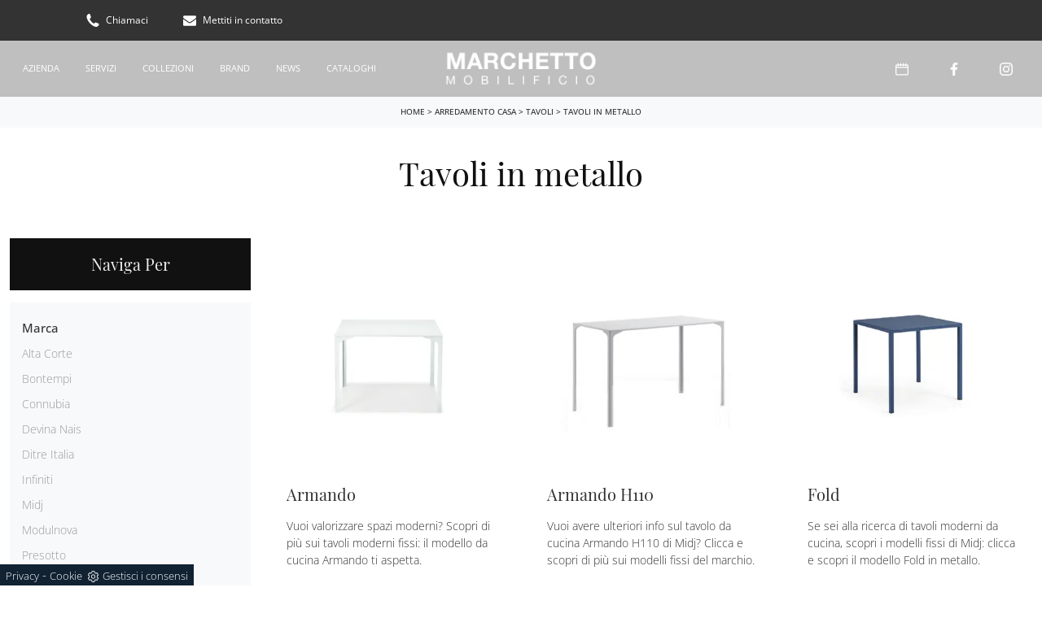

--- FILE ---
content_type: text/html; Charset=UTF-8
request_url: https://www.mobilificiomarchetto.it/arredamento-casa-tavoli-in-metallo
body_size: 27256
content:
<!doctype HTML>
<html prefix="og: http://ogp.me/ns#" lang="it">
  <head>
    <meta charset="utf-8">
    <title>Tavoli in metallo</title>
    <script type="application/ld+json">
{
 "@context": "http://schema.org",
 "@type": "BreadcrumbList",
 "itemListElement":
 [
  {
   "@type": "ListItem",
   "position": 1,
   "item":
   {
    "@id": "http://www.mobilificiomarchetto.it/arredamento-casa",
    "name": "Arredamento Casa"
    }
  },
  {
   "@type": "ListItem",
  "position": 2,
  "item":
   {
     "@id": "http://www.mobilificiomarchetto.it/arredamento-casa/tavoli",
     "name": "Tavoli"
   }
  },
  {
   "@type": "ListItem",
  "position": 3,
  "item":
   {
     "@id": "http://www.mobilificiomarchetto.it/arredamento-casa-tavoli-in-metallo",
     "name": "Tavoli in metallo"
   }
  }
 ]
}
</script>
    <meta name="description" content="La scelta degli arredi di casa è di estrema rilevanza, soprattutto se devi ristrutturare, poiché stare comodo determinerà il benessere della tua vita ">
    <meta name="robots" content="index, follow">
    <meta name="viewport" content="width=device-width, initial-scale=1, shrink-to-fit=no">
    <meta name="format-detection" content="telephone=no">
    <link rel="canonical" href="https://www.mobilificiomarchetto.it/arredamento-casa-tavoli-in-metallo">
    <meta property="og:title" content="Tavoli in metallo">
    <meta property="og:type" content="website">
    <meta property="og:url" content="https://www.mobilificiomarchetto.it/arredamento-casa-tavoli-in-metallo">
    <meta property="og:image" content="https://www.mobilificiomarchetto.it/img/432/arredamento-casa-tavoli-midj-armando_sit_1362051.webp">
    <meta property="og:description" content="La scelta degli arredi di casa è di estrema rilevanza, soprattutto se devi ristrutturare, poiché stare comodo determinerà il benessere della tua vita ">


    <link rel="preload" href="/@/js-css/css/b5/b51.min.css" as="style">
    <link rel="stylesheet" href="/@/js-css/css/b5/b51.min.css">
    <link rel="preload" href="/@/js-css/css/b5/b52.min.css" as="style">
    <link rel="stylesheet" href="/@/js-css/css/b5/b52.min.css">
    <link rel="preload" href="/@/js-css/css/b5/b53.min.css" as="style">
    <link rel="stylesheet" href="/@/js-css/css/b5/b53.min.css">
    <link rel="preload" href="/@/js-css/css/b5/b54.min.css" as="style">
    <link rel="stylesheet" href="/@/js-css/css/b5/b54.min.css">
    <link rel="preload" href="/@/js-css/css/b5/b55.min.css" as="style">
    <link rel="stylesheet" href="/@/js-css/css/b5/b55.min.css">
    <link rel="stylesheet" href="/@/js-css/css/swiper.min.css">
    <link rel="preload" as="style" href="/@/js-css/css/swiper.min.css">
    <link rel="stylesheet" href="/@/js-css/css/swiper.min.css">
    <link rel="preload" as="style" href="/@/js-css/css/swiper.min.css">

    <style>@font-face {     font-family: "Open Sans";     src: url("/@/fonts/open_sans/opensans-light.woff2") format("woff2"), url("/@/fonts/open_sans/opensans-light.woff") format("woff"), url("/@/fonts/open_sans/opensans-light.ttf") format("truetype");   font-style: normal;     font-weight: 300;     font-display: swap; } @font-face {     font-family: "Open Sans";     src: url("/@/fonts/open_sans/opensans-regular.woff2") format("woff2"), url("/@/fonts/open_sans/opensans-regular.woff") format("woff"), url("/@/fonts/open_sans/opensans-regular.ttf") format("truetype");   font-style: normal;     font-weight: 400;     font-display: swap; } @font-face {     font-family: "Open Sans";     src: url("/@/fonts/open_sans/opensans-medium.woff2") format("woff2"), url("/@/fonts/open_sans/opensans-medium.woff") format("woff"), url("/@/fonts/open_sans/opensans-medium.ttf") format("truetype");   font-style: normal;     font-weight: 500;     font-display: swap; } @font-face {   font-family: "Playfair Display";   src: url("/@/fonts/playfair_display/playfairdisplay-regular.woff2") format("woff2"), url("/@/fonts/playfair_display/playfairdisplay-regular.woff") format("woff"), url("/@/fonts/playfair_display/playfairdisplay-regular.ttf") format("truetype");     font-style: normal;   font-weight: 400;   font-display: swap; }  /* Variabili Generali */ :root {--primary: #e00317; --white: #fff; --black: #333; --dark: #111; --gray-light: #cfd6da; --gray-sup-light: #eee; --gray-dark: #999; --gray-white: #f8f9fa; --red-sconto: #C11B28; --green-pag: #355c5e; --orange-light: #eeeeee;} /*html {font-size: 10.5px;}*/ body {font-family: "Open Sans",sans-serif; font-weight: 300; color: var(--dark); max-width: 1920px; margin: 0 auto; overflow-x: hidden; font-size: 15px; } :focus, a, a:focus, a:hover {outline: 0; text-decoration: none;} a, .a {color: var(--gray-dark); transition: all .5s linear;} a:hover, .a:hover {text-decoration: none!important; color: var(--black);} .h1, .h2, .h3, .h4, .h5, .h6, h1, h2, h3, h4, h5, h6{  font-family: 'Playfair Display'; font-weight: 400; } p, .p { /* font-size: 1.3rem;*/ color: var(--black);} .posAncor {position: absolute; top: -150px;} .c-1300 {max-width: 1300px!important;} .fa-search {background-image: url('/@/js-css/svg/search-w.svg'); background-repeat: no-repeat; background-position: center; background-size: 22px;} .fa-times {background-image: url('/@/js-css/svg/close-w.svg') !important;} @media(min-width: 1400px){   .container, .container-lg, .container-md, .container-sm, .container-xl, .container-xxl {max-width: 1600px;} } .navbar-toggler:focus, button:focus:not(:focus-visible){ outline: none; box-shadow: 0 0 0 0;}  .light{ font-weight: 300; } .normal{ font-weight: 400; }  /* Stilo padding custom sito */ .paddingLR {padding-left: 15rem; padding-right: 15rem;} @media(max-width: 1600px){   .paddingLR {padding-left: 10rem; padding-right: 10rem;} } @media(max-width: 1280px){   .paddingLR {padding-left: 6rem; padding-right: 6rem;}   .navbar-nav .nav-link{ font-size: 11px!important; padding-left: .5rem!important; padding-right: .5rem!important; }   ..mega-mob .h3-menu{ font-size: 12px!important; } } @media(max-width: 1024px){   .paddingLR {padding-left: 2rem; padding-right: 2rem;} } /* Fine Stilo padding custom sito */ /* Stilo Pulsante TAG Dinamici */ .btnh {border-radius: 4px; border: 0.5px solid gray;  background-color: var(--white);color: #222 !important; display: inline-block; margin: 0 0.25em; overflow: hidden; padding: 24px 38px 24px 16px; position: relative; text-decoration: none; line-height: 1; border-radius: 0;} .btnh .btn-content {font-weight: 300; font-size: 1em; line-height: 1.2; padding: 0 26px; position: relative; right: 0; transition: right 300ms ease; display: block; text-align: left;} .btnh .icon {border-left: 1px solid #eee; position: absolute; right: 0; text-align: center; top: 50%; transition: all 300ms ease; transform: translateY(-50%); width: 40px; height: 70%;} .btnh .icon i {position: relative; top: 75%; transform: translateY(-50%); font-size: 30px; display: block; width: 100%; height: 100%;} .fa-angle-right::before {content: ""; background: url('/@/js-css/svg/right-arrow.svg'); width: 25px; height: 25px; display: block; background-size: cover; background-position: center; background-repeat: no-repeat; margin: 0 auto;} .btnh:hover .btn-content {right: 100%;} .btnh:hover .icon {border-left: 0; font-size: 1.8em; width: 100%;} /* Fine Stilo Pulsante TAG Dinamici */  @media(max-width: 567px){   .hs-nav.chiara .navbar-brand {width:42%;} }  /*.navbar-collapse{ background-color: var(--black); }*/   .bread { text-align:center!important;margin: 0!important; padding: 11px 30px 12px!important; background: var(--gray-white)!important; color: var(--black)!important; font-size: 10px!important; font-weight: 500; } .bread a {color: var(--black)!important;} .bread a:hover {color: var(--primary)!important;}  .bg-orange-light {   background-color: var(--orange-light)!important;  } .bg-dark {   background-color: var(--dark)!important;  } .bg-black {   background-color: var(--black)!important;  }  .megamenu .drop-1 {   border: none;   width: 100vw;   left: 0;   right: 0;   top: auto; } .dropdown-menu {   transition: 0.2s;   width: 100%;   /*height: 0;*/   border: 0; } .dropdown-menu {   border-radius: 0px;   margin-top: 0px;   min-width: auto;   /*box-shadow: 0 .25rem .25rem rgba(0,0,0,.175) !important;*/ } .testata::before {   content: '';   background: rgba(0,0,0,0.25);   width: 100%;   height: 100%;   position: absolute;   left:0;   z-index: 1; } .testata .row {   display: grid;   margin: 0px auto;   vertical-align: middle;   height: 100%; } .testata .row div{   z-index: 10; } .testata > *{ color:#FFF; text-align:center;}  @media(max-width: 991px){   .drop-1 {display:block!important;}   a[class*="giro_giostra"] {display: none!important;} }  /* menu */ #navbarNavDropdown {width: 100%; align-items: flex-end; padding: 0px;} nav.navbar {transition: 0.4s; flex-direction: column; width: 100%; height: auto; overflow: visible;/* background: #232323;*/} nav.navbar.is-home {background: radial-gradient(944.96px at 0% 100%, #ededed 0%, #f2f2f2 100%);} nav.navbar.is-top {background: transparent !important; top: 30px;} nav.navbar.is-home.bg {background: radial-gradient(944.96px at 0% 100%, #ededed 0%, #f2f2f2 100%);} nav.navbar .container {margin-top: auto;} nav.navbar.is-home.headroom--unpinned {background: radial-gradient(944.96px at 0% 100%, #ededed 0%, #f2f2f2 100%); transform: translateY(-100%); transition: 0.4s;} nav.navbar.headroom--unpinned {transform: translateY(-100%); transition: 0.4s;} .headroom--pinned { background-color: rgba(11,54,156,1); transition: 0.4s;} .navbar-brand {margin: 0;} .navbar-nav {justify-content: center; width: 100%; margin: 0px 0 0 0;} .navbar-nav .nav-item {  /*width: auto; height: auto;*/ padding: 0; text-align: left;} .navbar-nav .nav-link { text-align: center; position: relative; transition: 0.9s; font-size: 12px; font-weight: 400; color: #fff !important; height: 100%; width: auto; padding: 25px 0;} .navbar-nav .nav-link:hover,.navbar-nav .nav-link.attiva_s {color: #d32a2a!important;} /*.navbar-nav .nav-link.active:after {content: ""; display: block; width: 6px; height: 6px; position: absolute; bottom: -3px; left: 50%; margin-left: -3px; background: #fff; transform: rotate(45deg);}*/ .navbar-expand-lg .navbar-nav .nav-link {padding-right: 15px; padding-left: 15px;} .dropdown-menu {transition: 0.2s; width: 100%; border: 0;} .dropdown:hover .dropdown-menu {height: auto; width: auto;} .navbar-expand-lg .navbar-nav .dropdown-menu {background: var(--dark);  /* top: 100%; width: 100vw; left: 0; position: absolute; right: 0;*/} a.nav-link.nav-link2.text-small.pb-2.mb-1.d-block.nav-heading {font-weight: bold; border-bottom: 2px solid gray;} .head__inside--right {display: flex; align-items: center;} .head__inside--right a {text-transform: uppercase; color: #b9b9b9; transition: 0.3s ease; font-size: 14px; margin-right: 20px; display: flex; align-content: center; align-items: center;} .head__inside--right a:hover {color: #666;} .search:hover .addsearch {width: auto; opacity: 1;} .addsearch:hover,.addsearch:focus {width: auto; opacity: 1;} .addsearch:hover,.addsearch:focus {width: auto; opacity: 1;} .addsearch {cursor: auto; border: none; background: none; border-bottom: 1px solid #59baaf; color: white; width: 0; opacity: 0; transition: 0.3s ease;} .mega-mob .nav-item {height: auto; text-align:left;} .mega-mob .h3-menu {color: #FFF; font-family: "Open Sans",sans-serif; font-weight: 400; font-size: 12px; } .mega-mob .nav-item a:hover {background: none; color: #666;} a.dropdown-item.nav-link.text-small.pb-2.d-block {font-size: 13px; text-align: left; padding: 8px 15px!important; font-weight:400;} /*a.dropdown-item.nav-link.text-small.pb-2.d-block::before {content:'- ';}*/ .dropdown-menu .nav-link {color: black !important;} .dropdown-item {transition: 0.2s; width: 100%; font-size: 14px; text-align: left;  /*padding-top: 4px;text-transform: uppercase;*/ font-weight: 400; color: #333333;} .dropdown-item:hover {color: #d32a2a !important; background: transparent !important;} /**/ .dropdown {   position: static; }   .mega-mob a {  color: var(--white) !important; font-weight:300 !important; }  @media(max-width: 991px){   .mobile__nav_btm {     display: flex;   }   .mobile__nav_btm a {     width: 50%;     height: 45px;     text-transform: uppercase;     color: white;     display: flex;     align-items: center;     justify-content: center;     font-size: 14px;   }   #navbarNavDropdown { padding: 120px 20px!important; display: block !important; position: fixed; top: 0; left: -100%; height: 100vh; width: 100%; background: var(--dark); bottom: 0; overflow-y: auto; -webkit-transition: left 0.3s; -moz-transition: left 0.3s; -o-transition: left 0.3s; transition: left 0.3s; z-index: 1020;}   #navbarNavDropdown.active {left: 0;}   nav.navbar {/*height: 82px;*/ padding-top: 7px !important; padding-bottom: 7px !important;}   .navbar-light .navbar-toggler { margin-top: 0px;padding: 0; border-color: transparent;}   nav.navbar .container {width: 100%; margin: 0; max-width: 100%;}   nav.navbar.headroom--unpinned {height: 71px; padding-top: 0px !important;}   .navbar-light .navbar-toggler {position: absolute; right: 15px; top: 16px; z-index:1030; }   .head__inside {display: none;}   .navbar-nav .nav-item {height: auto; text-align: left; border-bottom: 0px solid #545454; } /*  .navbar-right_tag .dropdown_tag span {padding: 10px 3px; display: block; text-align: center;}*/   .navbar-right_tag .dropdown_tag {/*margin: 0; padding: 0;*/ display:block;}    .mega-mob { -webkit-column-count: 1!important;-moz-column-count: 1!important;column-count: 1!important;     -webkit-column-gap: 15px!important;-moz-column-gap: 15px!important;column-gap: 15px!important;}   .back-to-top-with-quote1-menu, .back-to-top-with-quote2-menu{ display: none; }   .navbar-nav .nav-link { text-align: left !important; padding: 0 0 0 0!important; font-size: 15px!important; font-weight: 700!important; color: var(--white) !important; text-transform:uppercase;}   .mega-mob .h3-menu  {  color: var(--white) !important; font-size: 15px!important; font-weight: 700!important; text-transform: uppercase; }   .mega-mob a {  color: var(--white) !important; font-weight:300; }   .list-unstyled{ padding: 0 0 1rem 0; margin:  0 0 1rem 0; }   .dropdown-menu .mega-mob .list-unstyled, .bordone { border-bottom: 1px solid #545454!important; }   .nav-link.selected { color: var(--white) !important; } }  .show-mobile {   display: none; }  @media (max-width: 991px) {   .show-mobile {     display: block;   }   .dropdown {     position: relative;   } }  .button, .btn_4{ display: inline-block; font-size: 14px; border-radius: 0; -ms-flex-align: center; align-items: center; -ms-flex-pack: center; justify-content: center; padding: .75rem 2rem; background: var(--dark); color: var(--white); border: solid 1px var(--white); transition: all .4s ease-in-out;} .button:hover,.btn_4:hover{ background: var(--white); color: var(--dark); border-color: var(--black);}  /* Stilo lo scroll down */ .sliderHome_scroll {display: flex; align-items: center; justify-content: center; position: absolute; left: calc(50vw - 70px); bottom: 2rem; z-index: 2; cursor: pointer; transition: opacity .3s;} .sliderHome_scroll a {display: flex; transition: opacity .3s;} .sliderHome_scroll a:hover {opacity: .6;} .sliderHome_scrollIcon {position: relative; width: 1.4rem; height: 2.2rem; top: 50%; box-shadow: inset 0 0 0 2px var(--white); border-radius: 1.5rem;} .sliderHome_scrollIcon::before {content: ""; position: absolute; left: calc(50% - 1px); width: .2rem; height: .6rem; background: var(--white); top: .25rem; border-radius: .2rem; animation-duration: 1.5s; animation-iteration-count: infinite; animation-name: scroll;} .sliderHome_scrollText {padding-top: .3rem; font-size: 14px; line-height: 1.5rem; font-weight: 400; color: var(--white); padding-left: 1rem;}          </style> 
    <style>/* Inizio CSS Sezione */.bgTag {background-color: var(--white); color: var(--dark); padding-top: 2rem;}.bgTag h1 {  color: var(--dark);  }.bgTag p {color: var(--dark);}.bgTag a {color: var(--black);}.bgTag a:hover {color: var(--dark);}.descrizione {font-size: 15px!important;}.bgW {background: #fff;}/*.filtro a { color: var(--white); border: solid 1px var(--dark); background-color: var(--dark); padding: .7rem 1.4rem;}*/.filtro a svg {width: 12px; height: 12px; fill: var(--white); margin-top: -7px; margin-right: 8px;}.contamarca {font-size: 14px; /*color: var(--gray-dark);*/ float: right; margin-top: 2.5px; position: relative; right: 6px;}.contamarca::after {content: '('; position: absolute; top: 0; left: -4.5px;}.contamarca::before {content: ')'; position: absolute; top: 0; right: -4.5px;}/* Stilo paginatore in TAG */.page_nav {list-style: none; padding: 0; display: flex; justify-content: center;}.page_nav li {display: inline-block;}.page_nav li a {padding: 5px 10px; margin: 0 5px; background: #fff; border: solid 1px var(--black); color: var(--black);}.page_nav li a:hover {background: var(--black)!important; color: #fff!important;}.pag_attivo {background: var(--black)!important; color: #fff!important;}/* Fine stilo paginatore in TAG *//* Stilo i TAG in TAG */.navbar-right_tag .dropdown_tag {margin-bottom: 15px; padding: 20px 15px; background: var(--gray-white);}.navbar-right_tag .dropdown_tag .dropdown-toggle {  display: block;}.navbar-right_tag .dropdown_tag .dropdown-toggle:hover {cursor: unset!important;}.navbar-right_tag .dropdown_tag .dropdown-menu_tag { margin-top: 10px; list-style: none; padding-left: 0rem!important;}.navbar-right_tag .dropdown_tag .dropdown-menu_tag li { text-transform:capitalize; color: var(--black); display: block; margin-bottom: 10px; font-size: 14px; }.navbar-right_tag .dropdown_tag .dropdown-menu_tag li:last-child {margin-bottom: 0!important;}.nPer {transition: all .3s ease-out;}.nPer a {text-align: center; margin-bottom: 15px; padding: 20px 15px; background: var(--dark); display: block; color: var(--gray-sup-light);}.nPer h4 {margin: 0!important; }/* Fine stilo TAG in TAG *//*.navbar-right_tag {display: -ms-flexbox; display: flex; -ms-flex-wrap: wrap; flex-wrap: wrap; flex-direction: inherit; justify-content: center;}.navbar-right_tag .dropdown_tag {-ms-flex: 0 0 15%; flex: 0 0 15%; max-width: 15%; padding: 0 10px; cursor: pointer;}.navbar-right_tag .dropdown_tag:first-child {display: none!important;}.navbar-right_tag .dropdown_tag .dropdown-toggle {text-align: center; display: block; position: relative; border-bottom: solid 1px #333; text-transform: uppercase; font-size: 16px; color: var(--black)!important; padding-bottom: 3px;}.navbar-right_tag .dropdown-menu_tag {display: none; padding: 0; list-style: none; width: calc(100% - 30px); position: absolute; left: 15px; z-index: 100; background-color: #fff; box-shadow: 0 8px 9px -4px rgba(0,0,0,.19); padding: 12px 0; text-align: center;}.navbar-right_tag .dropdown_tag:hover .dropdown-menu_tag {display: block;}.navbar-right_tag .dropdown-menu_tag li{display: inline-block; margin: 0 1.5rem; font-size: 14px;}.navbar-right_tag .dropdown-menu_tag li a{font-weight: 300; text-transform: uppercase; letter-spacing: 1.5px;}*/@media(max-width: 991px){  /*.navbar-right_tag .dropdown_tag {-ms-flex: 0 0 25%; flex: 0 0 25%; max-width: 25%; padding: 0 5px;}*/}@media(max-width: 767px){  .descrizione {font-size: 13px !important;}  .navbar-right_tag .dropdown_tag .dropdown-menu_tag {display: none;}  .navbar-right_tag .dropdown_tag .dropdown-toggle::before {content: url('[data-uri]'); position: relative; float: right; display: block; right: 15px; width: 18px; height: 18px; object-fit: cover;}  .navbar-right_tag .dropdown_tag .dropdown-toggle.openMenTag::before {content: url('[data-uri]');}  .contamarca {right: 18px!important;}}@media(max-width: 575px){  /*.navbar-right_tag .dropdown_tag .dropdown-toggle {font-size: 14px;}  .navbar-right_tag .dropdown-menu_tag li {margin: 0 1rem;}  .navbar-right_tag .dropdown-menu_tag li a {font-size: 13px; letter-spacing: 1px;}*/}@media(max-width: 450px){  /*.navbar-right_tag .dropdown_tag .dropdown-toggle {text-transform: capitalize; font-size: 13px;}*/}.tag_attivo {font-weight: 500 !important; color: var(--black)!important;}.ricalcoloHead {transition: all .3s ease-out;}/* Fine CSS Sezione */</style>
    <style>/* Inizio CSS Schedina Sezioni */.schedinaSez {margin-bottom: 2rem;}.schedinaSez h4 {  text-align: left;   color: var(--black);}.schedinaSez figure {margin: 0!important; overflow: hidden; position: relative;}.schedinaSez img {transform: scale(1); transition: all .6s linear;}.schedinaSez a:hover img {transform: scale(1.1);}.schedinaSez a {transition: all .5s linear;}.schedinaSez a:hover {box-shadow: 0 0 1.5rem 0rem var(--gray-light);}/*.schedinaSez a::before {content: ''; width: 70%; height: 1px; background-color: var(--gray-dark); position: absolute; bottom: 0; left: 50%; transform: translate(-50%);}*/.descMax { font-size:14px; }.ricPrev {color: var(--black); text-transform: uppercase; font-size: 1.1rem; margin: 1.5rem 0 .5rem; line-height: 2rem;}@media(max-width: 991px){  .schedinaSez {margin-bottom: 1.5rem;}}@media(max-width: 767px){  .schedinaSez {margin-bottom: 1rem;}}/* Fine CSS Schedina Sezioni *//* Inizio CSS Schedina Sezioni */.schedinaSez {margin-bottom: 2rem;}.schedinaSez h4 {  text-align: left;   color: var(--black);}.schedinaSez figure {margin: 0!important; overflow: hidden; position: relative;}.schedinaSez img {transform: scale(1); transition: all .6s linear;}.schedinaSez a:hover img {transform: scale(1.1);}.schedinaSez a {transition: all .5s linear;}.schedinaSez a:hover {box-shadow: 0 0 1.5rem 0rem var(--gray-light);}/*.schedinaSez a::before {content: ''; width: 70%; height: 1px; background-color: var(--gray-dark); position: absolute; bottom: 0; left: 50%; transform: translate(-50%);}*/.descMax { font-size:14px; }.ricPrev {color: var(--black); text-transform: uppercase; font-size: 1.1rem; margin: 1.5rem 0 .5rem; line-height: 2rem;}@media(max-width: 991px){  .schedinaSez {margin-bottom: 1.5rem;}}@media(max-width: 767px){  .schedinaSez {margin-bottom: 1rem;}}/* Fine CSS Schedina Sezioni *//* Inizio CSS Schedina Sezioni */.schedinaSez {margin-bottom: 2rem;}.schedinaSez h4 {  text-align: left;   color: var(--black);}.schedinaSez figure {margin: 0!important; overflow: hidden; position: relative;}.schedinaSez img {transform: scale(1); transition: all .6s linear;}.schedinaSez a:hover img {transform: scale(1.1);}.schedinaSez a {transition: all .5s linear;}.schedinaSez a:hover {box-shadow: 0 0 1.5rem 0rem var(--gray-light);}/*.schedinaSez a::before {content: ''; width: 70%; height: 1px; background-color: var(--gray-dark); position: absolute; bottom: 0; left: 50%; transform: translate(-50%);}*/.descMax { font-size:14px; }.ricPrev {color: var(--black); text-transform: uppercase; font-size: 1.1rem; margin: 1.5rem 0 .5rem; line-height: 2rem;}@media(max-width: 991px){  .schedinaSez {margin-bottom: 1.5rem;}}@media(max-width: 767px){  .schedinaSez {margin-bottom: 1rem;}}/* Fine CSS Schedina Sezioni *//* Inizio CSS Schedina Sezioni */.schedinaSez {margin-bottom: 2rem;}.schedinaSez h4 {  text-align: left;   color: var(--black);}.schedinaSez figure {margin: 0!important; overflow: hidden; position: relative;}.schedinaSez img {transform: scale(1); transition: all .6s linear;}.schedinaSez a:hover img {transform: scale(1.1);}.schedinaSez a {transition: all .5s linear;}.schedinaSez a:hover {box-shadow: 0 0 1.5rem 0rem var(--gray-light);}/*.schedinaSez a::before {content: ''; width: 70%; height: 1px; background-color: var(--gray-dark); position: absolute; bottom: 0; left: 50%; transform: translate(-50%);}*/.descMax { font-size:14px; }.ricPrev {color: var(--black); text-transform: uppercase; font-size: 1.1rem; margin: 1.5rem 0 .5rem; line-height: 2rem;}@media(max-width: 991px){  .schedinaSez {margin-bottom: 1.5rem;}}@media(max-width: 767px){  .schedinaSez {margin-bottom: 1rem;}}/* Fine CSS Schedina Sezioni *//* Inizio CSS Schedina Sezioni */.schedinaSez {margin-bottom: 2rem;}.schedinaSez h4 {  text-align: left;   color: var(--black);}.schedinaSez figure {margin: 0!important; overflow: hidden; position: relative;}.schedinaSez img {transform: scale(1); transition: all .6s linear;}.schedinaSez a:hover img {transform: scale(1.1);}.schedinaSez a {transition: all .5s linear;}.schedinaSez a:hover {box-shadow: 0 0 1.5rem 0rem var(--gray-light);}/*.schedinaSez a::before {content: ''; width: 70%; height: 1px; background-color: var(--gray-dark); position: absolute; bottom: 0; left: 50%; transform: translate(-50%);}*/.descMax { font-size:14px; }.ricPrev {color: var(--black); text-transform: uppercase; font-size: 1.1rem; margin: 1.5rem 0 .5rem; line-height: 2rem;}@media(max-width: 991px){  .schedinaSez {margin-bottom: 1.5rem;}}@media(max-width: 767px){  .schedinaSez {margin-bottom: 1rem;}}/* Fine CSS Schedina Sezioni */.top-bar {   background: var(--black);  font-weight: 400; font-size:12px;  color: var(--white);  }.top-bar svg, .icon-bar svg {  width: 16px;  height: 16px;  fill: var(--white);  margin: 0 .5rem;}.top-bar a { font-weight: 400; font-size:12px;  color: var(--white);  text-decoration: none;  display: -ms-inline-flexbox;  display: inline-flex;  -ms-flex-align: center;  align-items: center;}.top-bar a:hover{  color: var(--primary);  }/* Inizio CSS Menù/Navbar *//* Icona Burger Menù */.first-button {border: 0;}.animated-icon1, .animated-icon2, .animated-icon3 { width: 30px; height: 20px; position: relative; margin: 0px; -webkit-transform: rotate(0deg);-moz-transform: rotate(0deg);-o-transform: rotate(0deg);transform: rotate(0deg);-webkit-transition: .5s ease-in-out;-moz-transition: .5s ease-in-out;-o-transition: .5s ease-in-out;transition: .5s ease-in-out;cursor: pointer;}.animated-icon1 span, .animated-icon2 span, .animated-icon3 span {display: block;position: absolute;height: 2px;width: 100%;border-radius: 0px;opacity: 1;left: 0;-webkit-transform: rotate(0deg);-moz-transform: rotate(0deg);-o-transform: rotate(0deg);transform: rotate(0deg);-webkit-transition: .25s ease-in-out;-moz-transition: .25s ease-in-out;-o-transition: .25s ease-in-out;transition: .25s ease-in-out;}.animated-icon1 span {background: var(--white);}.animated-icon1 span:nth-child(1) {top: 0px;}.animated-icon1 span:nth-child(2) {top: 8px;}.animated-icon1 span:nth-child(3) {top: 16px;}.animated-icon1.open span:nth-child(1) {top: 11px;-webkit-transform: rotate(135deg);-moz-transform: rotate(135deg);-o-transform: rotate(135deg);transform: rotate(135deg);}.animated-icon1.open span:nth-child(2) {opacity: 0;left: -60px;}.animated-icon1.open span:nth-child(3) {top: 11px;-webkit-transform: rotate(-135deg);-moz-transform: rotate(-135deg);-o-transform: rotate(-135deg);transform: rotate(-135deg);}/* Stile Navbar */.hs-nav { /*height: 87px; border-bottom: solid .07143rem rgba(0,0,0,.25);*/  background-color: rgba(0,0,0,.25); border-bottom: ; transition: background .4s linear, top .2s linear, height .3s linear; position: sticky; top: 0; transition: all .3s ease-out; z-index: 10000; padding: 0; max-width: 1920px;}.navbar .dropdown:hover .dropdown-menu {display: block!important;}.dropdown-item { font-size: 1.3rem; font-family: "Roboto Condensed",sans-serif; }.margNav {padding-top: 0;}.navbar-brand { margin: 0; }/* Modifica Navbar Full Screen */.hs-nav.open {top: 0!important; height: auto;}.hs-nav.open.absolute {position: absolute!important;}.dropdown-toggle::after {display: none;}.dropdown-toggle {color: var(--black)!important; /*font-size: 1.6rem; line-height: 1.2rem;*/ font-weight: 500; transition: color .3s;}.navbar .dropdown:hover .dropdown-menu {display: block!important;}.dropdown-item {font-size: 14px;}.hs-nav.scura { /*background: var(--dark);*/ transition: background .4s linear, top .2s linear, height .3s linear;}/*.hs-nav .navbar-brand img {filter: invert(1);}.hs-nav.scura .navbar-brand img {filter: unset;}.hs-nav.scura .dropdown-toggle {color: var(--white)!important;}*/ .margNav {padding-top: 0;}@media(min-width: 1200px){  .navbar-nav .nav-link {padding-left: .75rem!important; padding-right: .75rem!important;}}@media(max-width: 1024px){  .hs-nav {padding-left: 0rem; padding-right: 0rem;}}.dropdown-toggle svg {width: 18px; height: 18px; fill: #fff;}@media(min-width: 1200px){.navbar-nav .nav-link {font-size: 11px;padding-left: 1rem!important; padding-right: 1rem!important;}}@media(max-width: 1024px){.hs-nav {padding-left: 2rem; padding-right: 2rem;}}@media(max-width: 991px){.hs-nav {padding-left: .5rem; padding-right: .5rem; }}@media(min-width: 992px){.hs-nav.open {top: 0!important; height: 100vh; min-height: 900px;}}.dropdown-toggle svg {width: 25px; height: 25px; fill: var(--black);}.allinealo svg {margin-top: 4px;}.okRic1 {width: 60%; margin: 0 auto!important;}.okRic1 .cerca_navbar {width: 100%;}.cerca_navbar .fa-search {line-height: 0; padding: 10px 30px 10px 15px; background-color: var(--gray-dark); color: #fff; border-top-right-radius: 20px; border-bottom-right-radius: 20px;}#search-box {width: calc(100% - 45px)!important;}#search-box2 {width: calc(100% - 45px)!important;}.searchResult {top: 85px!important;}.searchResult2 {top: 125px!important;}.okRic2 {padding-top: 5px; padding-bottom: 10px;}.no_list {list-style: none; display: inline-block;}.dropdown-menu {  min-width: auto; border-radius: 0rem;}/* Fine CSS Menù/Navbar *//* RICERCA */.cerca_navbar {  margin: 0 15px;  z-index: 100;  /*width: 800px;*/  justify-content: end;  display: flex;  /*   margin-bottom: 15px; */}#search-box {  font-size:14px; border-top-left-radius: 0px; border-bottom-left-radius: 0px;width: calc(100% - 45px)!important;  border-radius: 0!important;  text-align: left!important;  background-color: #f3f5f9!important;}#search-box2 {  width: calc(100% - 45px)!important;  border-radius: 0!important;  text-align: left!important;}#ricerchina{ position:absolute; left:0; right:0;top:100%; }.topSez{margin-top: -115px;}@media(max-width: 991px){.cerca_navbar {    margin: 0px!important;    width: 100%;  }.topSez p{display:none;}} #ricerchina {   padding: 1px 15px 15px 15px;  /* background: var(--dark); */ }.ricerchina {margin-top: -4px;}.risultatiDestra li a p { font-size: 12px!important; font-style: normal!important; padding: .5rem 1.5rem!important;}.risultatiSinistra li a { font-size: 14px!important; text-align:left!important;}.fa-search{ background-image: url(/@/js-css/svg/loupe-w.svg); background-repeat: no-repeat; background-position: center center;background-size: 50% 50%;}.fa-times{ background-image: url(/@/js-css/svg/close-w.svg); background-repeat: no-repeat; background-position: center center;background-size: 50% 50%;}.cercaMenu { cursor: pointer; background: none; border: none;}.cercaMenu svg {width: 16px; height: 16px; margin-top: 0px; fill:  var(--white);}.cercaMenu:focus {outline: none;}.cerca_navbar {padding-bottom: 0px; text-align: center;margin: 0px!important;  }#search-box {width: calc(100% - 41px)!important;}.cerca_navbar .fa-search {line-height: 0; padding: 10px 30px 10px 15px; background-color: var(--primary); fill: #fff; border-radius: 0px; border-bottom-right-radius: 0px;}.searchResult {left:.95rem!important;right:0!important;top: calc(100% - 15px)!important;width: calc(100% - 75px)!important;}@media(max-width: 991px){#search-box {width: calc(100% - 45px)!important;}.searchResult2{left:0!important;right:0!important;}.cercaMenu { position:absolute; top: 10px; right: 15px; cursor: pointer; background: none; border: none;}.cercaMenu svg { width: 20px; height: 20px; }.top-bar,.top-bar a{ font-size:11px;}.navbar-brand img{  width: 160px; }.top-bar svg, .icon-bar svg{  margin: 0 .25rem; }}@media(max-width: 567px){.cercaMenu svg { width: 20px; height: 20px; }.dropdown-toggle svg { width: 20px; height: 20px; }}.hs-nav { transition: background .4s linear, top .2s linear, height .3s linear;}.hs-nav.bianca { background: var(--dark); /*border-bottom: 1px solid var(--dark);*/ }.hs-nav.bianca1 { background: var(--dark); }.mega-mob {z-index:2; -webkit-column-count: 4;-moz-column-count: 4;column-count: 4;-webkit-column-gap: 35px;-moz-column-gap: 35px;column-gap: 35px;}a[class^="giro"] {display: none!important;}a[class^="giro_gio"] {display: block!important; padding: 0!important;}@media(max-width: 768px){.mega-mob { z-index:2; -webkit-column-count: 1;-moz-column-count: 1;column-count: 1;-webkit-column-gap: 35px;-moz-column-gap: 35px;column-gap: 35px;}.linkFoot .list-unstyled h3.h3-menu, .linkFoot a, .linkFoot1 p{ text-align: center!important; }}.mega-mob a { font-size: 12px; font-weight: 400;  /* color: var(--gray-sup-light); font-size: 1.4rem; margin-bottom: 6px; padding-left: 10px; padding-right: 10px;*/ }.mega-mob a:hover {color: var(--white);}.mega-mob a[class^="h3-menu"] {display: block; font-size: 18px; font-weight: 500; color: var(--green-pag); }/* Inizio CSS Footer */.box-grey-home5 {background: var(--dark); padding: 3.5rem 0rem; color: var(--white);}.infoAz p,.infoAz p a {margin: 0; text-align: center; font-size: 11px; line-height: 21px; letter-spacing: .2px;}.social p {margin: 0; text-align: center;}.social svg {width: 16px; height: 16px; fill: var(--white); transition: all .8s linear;}.social a {padding: 0 10px;}.social a:hover svg {fill: var(--white);}.go-top {background: var(--gray-dark); box-shadow: 1px 1.73px 12px 0 rgba(0,0,0,.14),1px 1.73px 3px 0 rgba(0,0,0,.12); transition: all 1s ease; bottom: 25px; right: 1em; display: none; position: fixed; width: 40px; height: 40px; line-height: 45px; text-align: center; z-index: 100;}.go-top:hover{background-color:var(--dark)!important;}.go-top svg {width: 20px; margin-top: -8px; height: 20px; transition: all .8s linear; fill: var(--white);}.go-top:hover svg {fill: #f8f8f8;}.linkFoot {text-align: left; margin-bottom: 5px; font-weight: 300;}.h6Foot h6{text-transform: uppercase; letter-spacing: 1px; font-weight: 600;}.box-social-contatti1 svg {width: 20px; height: 20px; margin-left: 12px; fill: var(--white)!important;}.box-social-contatti1 a:hover svg {fill: var(--primary)!important;}.tit1-home2 h4 {font-weight: 300; color: var(--white);}.tit1-home2 p, .tit1-home2 a {font-weight: 300;}.box-grey-home5, .box-grey-home5 a { font-size: 14px; color: var(--white); transition: all .3s linear; }.box-grey-home5 a:hover {color: var(--primary);}.linkFoot a {display: block;  }.linkFoot a:first-child { font-weight: 300;}.footLastSmall a, .footLastSmall p, .linkFoot1 p {  color: var(--white);  }.mega-mob-foot a h3 { font-size: 14px; text-transform:uppercase;}.mega-mob-foot a { font-size: 14px; font-weight: 300;  /* color: var(--gray-sup-light); font-size: 1.4rem; margin-bottom: 6px; padding-left: 10px; padding-right: 10px;*/ }.mega-mob-foot a:hover {color: var(--white);}.mega-mob-foot a[class^="h3-menu"] {display: block; font-size: 14px!important; font-weight: 300; color: var(--green-pag); }.mega-mob-foot {z-index:2; -webkit-column-count: 3;-moz-column-count: 3;column-count: 3;-webkit-column-gap: 35px;-moz-column-gap: 35px;column-gap: 35px;}a[class^="giro"] {display: none!important;}a[class^="giro_gio"] {display: block!important; padding: 0!important;}@media(max-width: 768px){.mega-mob-foot { z-index:2; -webkit-column-count: 1;-moz-column-count: 1;column-count: 1;-webkit-column-gap: 35px;-moz-column-gap: 35px;column-gap: 35px;}.linkFoot .list-unstyled h3.h3-menu, .linkFoot a, .linkFoot1 p, .linkFoot1 h6{ text-align: center!important; }}/* Fine CSS Footer */.credit img{height:22px;padding-bottom:2px;}.credit p{color:white;display:inline;font-size:14px;}.credit{margin:auto;display:block;}</style>

    <!-- INIZIO FAVICON E APPICON -->
    <link rel="apple-touch-icon" sizes="57x57" href="/432/imgs/favicon/apple-icon-57x57.png">
    <link rel="apple-touch-icon" sizes="60x60" href="/432/imgs/favicon/apple-icon-60x60.png">
    <link rel="apple-touch-icon" sizes="72x72" href="/432/imgs/favicon/apple-icon-72x72.png">
    <link rel="apple-touch-icon" sizes="76x76" href="/432/imgs/favicon/apple-icon-76x76.png">
    <link rel="apple-touch-icon" sizes="114x114" href="/432/imgs/favicon/apple-icon-114x114.png">
    <link rel="apple-touch-icon" sizes="120x120" href="/432/imgs/favicon/apple-icon-120x120.png">
    <link rel="apple-touch-icon" sizes="144x144" href="/432/imgs/favicon/apple-icon-144x144.png">
    <link rel="apple-touch-icon" sizes="152x152" href="/432/imgs/favicon/apple-icon-152x152.png">
    <link rel="apple-touch-icon" sizes="180x180" href="/432/imgs/favicon/apple-icon-180x180.png">
    <link rel="icon" type="image/png" sizes="192x192"  href="/432/imgs/favicon/android-icon-192x192.png">
    <link rel="icon" type="image/png" sizes="32x32" href="/432/imgs/favicon/favicon-32x32.png">
    <link rel="icon" type="image/png" sizes="96x96" href="/432/imgs/favicon/favicon-96x96.png">
    <link rel="icon" type="image/png" sizes="16x16" href="/432/imgs/favicon/favicon-16x16.png">
    <link rel="manifest" href="/432/imgs/favicon/manifest.json">
    <meta name="msapplication-TileColor" content="#ffffff">
    <meta name="msapplication-TileImage" content="/432/imgs/favicon/ms-icon-144x144.png">
    <meta name="theme-color" content="#ffffff">
    <!-- FINE FAVICON E APPICON -->

  <script src="/@/essentials/gtm-library.js"></script>
<script src="/@/essentials/essential.js"></script>
<script src="/@/essentials/facebookv1.js"></script>

<!-- script head -->
<script>
function okEssentialGTM() {
  const gAdsContainer = '##_gtm_container##',
        gAdsInitUrl = '##_gtm_init_config_url##',
        gAdsEveryPageContainer = '',
        gAdsTksPageContainer = '';

  if (gAdsContainer && gAdsInitUrl) {
//    gtmInit(gAdsInitUrl, gAdsContainer);
    gtmEveryPageContainer && gtmEveryPage(gAdsEveryPageContainer);
    gtmTksPageContainer && gtmThankTouPage(gAdsTksPageContainer);
  }
}

function okEssentialFb() {
  const fbPixelCode = '',
        fbPixelUrl = '';

  if (fbPixelCode && fbPixelUrl) {
    pixel(fbPixelCode, fbPixelUrl);
  }

}

function allowADV() {}

function allowConfort() {}

function allowAnal() {
  okEssentialGTM();
  okEssentialFb();
}

window.addEventListener('DOMContentLoaded', function () {
  const cookiePrelude = getCookie("CookieConsent"),
    ifAdv = cookiePrelude ? cookiePrelude.includes("adv") : true,
    ifConfort = cookiePrelude ? cookiePrelude.includes("confort") : true,
    ifAnal = cookiePrelude ? cookiePrelude.includes("performance") : true;

  !ifAdv && allowADV();
  !ifConfort && allowConfort();
  !ifAnal && allowAnal();

  // overlay on contact form submit
  holdOnOnSubmit();
})
</script>
<!-- fine script head -->
</head>
  <body id="back-top">
    <script src="/@/js-css/js/swiper.min.js" async defer></script>
    <script>
      function resizeIframe(obj) {
        obj.style.height = obj.contentWindow.document.body.scrollHeight + "px";
      }
      document.addEventListener("DOMContentLoaded", function(){
        var iframe = document.querySelector('iframe');
        var iDoc = iframe.contentWindow || iframe.contentDocument;
        console.log(iDoc.document.body);
        if (iDoc.document) {
          iDoc = iDoc.document;
          iDoc.body.addEventListener('resize', function(){
            console.log('works');
          });
        };
      });
    </script>
    <script>
      var countMen = 0;
    </script>


    <div class="container-fluid hs-nav px-0">
      <nav class="py-2 top-bar">
        <!-- MENU TOP MOBILE -->
        <div class="container-fluid flex-wrap d-flex d-lg-none">
          <ul class="nav row position-static justify-content-center align-items-center w-100">
            <li class="col-auto nav-item text-start">
              <a href="tel:+39049-641214" class="nav-link link-dark px-0" title="Chiamaci"><svg viewBox="0 0 100 100"><use xlink:href="#svg_phone"><g id="svg_phone"><path d="M29.103 3.165l6.87 22.383c.938 3.837-3.435 6.714-9.369 13.11 3.436 13.429 19.989 31.975 32.794 36.131 6.871-5.755 9.682-9.912 13.742-8.633l20.926 8.314c5.622 7.354 1.874 15.987-6.247 21.743C57.212 118.276-15.872 38.018 7.552 8.28 14.112.287 22.544-2.91 29.102 3.165z"></path></g></use></svg><span class="d-none d-xl-block">Chiamaci</span></a>
              <a href="/azienda/contatti" class="nav-link link-dark px-0" title="Mettiti in contatto"><svg> <use xlink:href="#icon-envelope"><symbol viewBox="0 0 28 28" id="icon-envelope"> <path d="M0 23.5v-12.406q0.688 0.766 1.578 1.359 5.656 3.844 7.766 5.391 0.891 0.656 1.445 1.023t1.477 0.75 1.719 0.383h0.031q0.797 0 1.719-0.383t1.477-0.75 1.445-1.023q2.656-1.922 7.781-5.391 0.891-0.609 1.563-1.359v12.406q0 1.031-0.734 1.766t-1.766 0.734h-23q-1.031 0-1.766-0.734t-0.734-1.766zM0 6.844q0-1.219 0.648-2.031t1.852-0.812h23q1.016 0 1.758 0.734t0.742 1.766q0 1.234-0.766 2.359t-1.906 1.922q-5.875 4.078-7.313 5.078-0.156 0.109-0.664 0.477t-0.844 0.594-0.812 0.508-0.898 0.422-0.781 0.141h-0.031q-0.359 0-0.781-0.141t-0.898-0.422-0.812-0.508-0.844-0.594-0.664-0.477q-1.422-1-4.094-2.852t-3.203-2.227q-0.969-0.656-1.828-1.805t-0.859-2.133z"></path> </symbol></use></svg><span class="d-none d-xl-block">Mettiti in contatto</span></a>
            </li>
          </ul>
        </div>              
        <!-- MENU TOP DESKTOP -->
        <div class="container flex-wrap d-none d-lg-flex">
          <ul class="nav row position-static justify-content-center align-items-center w-100">
            <li class="col nav-item text-start">
              <a href="tel:+39049-641214" class="nav-link link-dark" title="Chiamaci"><svg viewBox="0 0 100 100"><use xlink:href="#svg_phone"><g id="svg_phone"><path d="M29.103 3.165l6.87 22.383c.938 3.837-3.435 6.714-9.369 13.11 3.436 13.429 19.989 31.975 32.794 36.131 6.871-5.755 9.682-9.912 13.742-8.633l20.926 8.314c5.622 7.354 1.874 15.987-6.247 21.743C57.212 118.276-15.872 38.018 7.552 8.28 14.112.287 22.544-2.91 29.102 3.165z"></path></g></use></svg><span class="d-none d-xl-block">Chiamaci</span></a>
              <a href="/azienda/contatti" class="nav-link link-dark" title="Mettiti in contatto"><svg> <use xlink:href="#icon-envelope"><symbol viewBox="0 0 28 28" id="icon-envelope"> <path d="M0 23.5v-12.406q0.688 0.766 1.578 1.359 5.656 3.844 7.766 5.391 0.891 0.656 1.445 1.023t1.477 0.75 1.719 0.383h0.031q0.797 0 1.719-0.383t1.477-0.75 1.445-1.023q2.656-1.922 7.781-5.391 0.891-0.609 1.563-1.359v12.406q0 1.031-0.734 1.766t-1.766 0.734h-23q-1.031 0-1.766-0.734t-0.734-1.766zM0 6.844q0-1.219 0.648-2.031t1.852-0.812h23q1.016 0 1.758 0.734t0.742 1.766q0 1.234-0.766 2.359t-1.906 1.922q-5.875 4.078-7.313 5.078-0.156 0.109-0.664 0.477t-0.844 0.594-0.812 0.508-0.898 0.422-0.781 0.141h-0.031q-0.359 0-0.781-0.141t-0.898-0.422-0.812-0.508-0.844-0.594-0.664-0.477q-1.422-1-4.094-2.852t-3.203-2.227q-0.969-0.656-1.828-1.805t-0.859-2.133z"></path> </symbol></use></svg><span class="d-none d-xl-block">Mettiti in contatto</span></a>
            </li>
          </ul>
        </div>
      </nav>
      <nav class="navbar navbar-expand-lg navbar-light p-0">

        <div class="justify-content-center align-self-center d-flex d-lg-none">
          <button class="navbar-toggler first-button" type="button" data-bs-toggle="collapse" data-bs-target="#navbarNavDropdown" aria-controls="navbarNavDropdown" aria-expanded="false" aria-label="Toggle navigation">            
            <div class="animated-icon1"><span></span><span></span><span></span></div>
          </button>
          <div class="col text-center">  
            <a class="navbar-brand" href="/" title="Mobilificio Marchetto S.r.l."><img class="img-fluid" src="/432/imgs/logo.webp" alt="Mobilificio Marchetto S.r.l." width="200" height="43"></a>
          </div>
        </div>

        <div class="container-fluid">
          <div class="collapse navbar-collapse justify-content-center align-self-center" id="navbarNavDropdown" data-visible="false">
            <div class="w-100 text-center justify-content-end">
              <!-- MENU MOBILE -->
              <ul class="navbar-nav position-static justify-content-end d-flex d-lg-none">
                <li class="nav-item pb-3 mb-3 dropdown bordone">
                  <a class="nav-link" href="/azienda" title="Chi siamo">Azienda</a>
                </li>                    
                <li class="nav-item pb-3 mb-3 dropdown bordone">
                  <a class="nav-link" href="/azienda/servizi" title="Servizi">Servizi</a>
                </li>
                <div class="container-fluid dropdown-menu drop-1 px-lg-5 p-0">
  <div class="row justify-content-center">
    <div class="col-12 col-lg-11 p-lg-5 mega-mob">
      <!--<a class="giro1 d-none"></a>-->
<ul class="list-unstyled mb-3">
  <li class="nav-item">
    <a class="giro_giostra_x giro_giostra9 Cucine">
      <h3 class="h3-menu color-black">Cucine</h3>
    </a>
    <li class="nav-item">
  <a class="text-small pb-2 d-block " rel="nofollow" href="/cucine/cucine-design" title="Cucine Design">
    Cucine Design
  </a>
</li><li class="nav-item">
  <a class="text-small pb-2 d-block " rel="nofollow" href="/cucine/cucine-moderne" title="Cucine Moderne">
    Cucine Moderne
  </a>
</li><li class="nav-item">
  <a class="text-small pb-2 d-block " rel="nofollow" href="/cucine/cucine-classiche" title="Cucine Classiche">
    Cucine Classiche
  </a>
</li>
  </li>
</ul>


<!--<a class="giro2 d-none"></a>-->
<ul class="list-unstyled mb-3">
  <li class="nav-item">
    <a class="giro_giostra_x giro_giostra13 Zona Giorno">
      <h3 class="h3-menu color-black">Zona Giorno</h3>
    </a>
    <li class="nav-item">
  <a class="text-small pb-2 d-block " rel="nofollow" href="/arredamento-casa/librerie" title="Librerie">
    Librerie
  </a>
</li><li class="nav-item">
  <a class="text-small pb-2 d-block " rel="nofollow" href="/arredamento-casa/pareti-attrezzate" title="Pareti Attrezzate">
    Pareti Attrezzate
  </a>
</li><li class="nav-item">
  <a class="text-small pb-2 d-block " rel="nofollow" href="/arredamento-casa/madie" title="Madie">
    Madie
  </a>
</li><li class="nav-item">
  <a class="text-small pb-2 d-block " rel="nofollow" href="/arredamento-casa/salotti" title="Salotti">
    Salotti
  </a>
</li><li class="nav-item">
  <a class="text-small pb-2 d-block " rel="nofollow" href="/arredamento-casa/poltrone" title="Poltrone">
    Poltrone
  </a>
</li><li class="nav-item">
  <a class="text-small pb-2 d-block " rel="nofollow" href="/arredamento-casa/pensili" title="Pensili">
    Pensili
  </a>
</li><li class="nav-item">
  <a class="text-small pb-2 d-block " rel="nofollow" href="/arredamento-casa/mobili-porta-tv" title="Mobili Porta Tv">
    Mobili Porta Tv
  </a>
</li><li class="nav-item">
  <a class="text-small pb-2 d-block " rel="nofollow" href="/arredamento-casa/mobili-ingresso" title="Mobili ingresso">
    Mobili ingresso
  </a>
</li><li class="nav-item">
  <a class="text-small pb-2 d-block " rel="nofollow" href="/arredamento-casa/tavoli" title="Tavoli">
    Tavoli
  </a>
</li><li class="nav-item">
  <a class="text-small pb-2 d-block " rel="nofollow" href="/arredamento-casa/sedie" title="Sedie">
    Sedie
  </a>
</li><li class="nav-item">
  <a class="text-small pb-2 d-block " rel="nofollow" href="/arredamento-casa/arredo-bagno" title="Arredo Bagno">
    Arredo Bagno
  </a>
</li>
  </li>
</ul>
<ul class="list-unstyled mb-3">
  <li class="nav-item">
    <a class="giro_giostra_x giro_giostra13 Zona Notte">
      <h3 class="h3-menu color-black">Zona Notte</h3>
    </a>
    <li class="nav-item">
  <a class="text-small pb-2 d-block " rel="nofollow" href="/arredamento-casa/letti" title="Letti">
    Letti
  </a>
</li><li class="nav-item">
  <a class="text-small pb-2 d-block " rel="nofollow" href="/arredamento-casa/letti-singoli" title="Letti singoli">
    Letti singoli
  </a>
</li><li class="nav-item">
  <a class="text-small pb-2 d-block " rel="nofollow" href="/arredamento-casa/comodini" title="Comodini">
    Comodini
  </a>
</li><li class="nav-item">
  <a class="text-small pb-2 d-block " rel="nofollow" href="/arredamento-casa/armadi" title="Armadi">
    Armadi
  </a>
</li><li class="nav-item">
  <a class="text-small pb-2 d-block " rel="nofollow" href="/arredamento-casa/camerette" title="Camerette">
    Camerette
  </a>
</li>
  </li>
</ul>


<!--<a class="giro3 d-none"></a>-->
<ul class="list-unstyled mb-3">
  <li class="nav-item">
    <a class="giro_giostra_x giro_giostra16 Complementi">
      <h3 class="h3-menu color-black">Complementi</h3>
    </a>
    <li class="nav-item">
  <a class="text-small pb-2 d-block attiva_s"  href="/accessori-casa/illuminazione" title="Illuminazione">
    Illuminazione
  </a>
</li><li class="nav-item">
  <a class="text-small pb-2 d-block "  href="/accessori-casa/complementi" title="Complementi">
    Complementi
  </a>
</li><li class="nav-item">
  <a class="text-small pb-2 d-block "  href="/accessori-casa/materassi" title="Materassi">
    Materassi
  </a>
</li><li class="nav-item">
  <a class="text-small pb-2 d-block "  href="/accessori-casa/carta-da-parati" title="Carta da parati">
    Carta da parati
  </a>
</li>
  </li>
</ul>


<!--<a class="giro4 d-none"></a>-->
<ul class="list-unstyled mb-3">
  <li class="nav-item">
    <a class="giro_giostra_x giro_giostra23 Ufficio">
      <h3 class="h3-menu color-black">Ufficio</h3>
    </a>
    <li class="nav-item">
  <a class="text-small pb-2 d-block " rel="nofollow" href="/ufficio-giardino/arredo-ufficio" title="Arredo Ufficio">
    Arredo Ufficio
  </a>
</li>
  </li>
</ul>
<ul class="list-unstyled mb-3">
  <li class="nav-item">
    <a class="giro_giostra_x giro_giostra23 Outdoor">
      <h3 class="h3-menu color-black">Outdoor</h3>
    </a>
    <li class="nav-item">
  <a class="text-small pb-2 d-block " rel="nofollow" href="/ufficio-giardino/arredo-giardino" title="Arredo Giardino">
    Arredo Giardino
  </a>
</li>
  </li>
</ul>



    </div>
  </div>
</div> 

  <script>
    var allGroup = document.querySelectorAll('.giro_giostra_x');
    allGroup.forEach(group =>{
      if( group.classList.contains("Giorno") ){
        group.setAttribute("href","/arredamento-casa#Zona Giorno");
      }else if( group.classList.contains("Notte") ){
        group.setAttribute("href","/arredamento-casa#Zona Notte");
      }else if( group.classList.contains("Cucine") ){
        group.setAttribute("href","/cucine");
//      }else if( group.classList.contains("#[menu_bagni]#") ){
//        group.setAttribute("href","#[link_bagni]#");
//      }else if( group.classList.contains("#[menu_elettrodomestici]#") ){
//        group.setAttribute("href","#[link_elettrodomestici]#");
      }else if( group.classList.contains("Complementi") ){
        group.setAttribute("href","/accessori-casa");
//      }else if( group.classList.contains("#[menu_illuminazione]#") ){
//        group.setAttribute("href","#[link_illuminazione]#");
//      }else if( group.classList.contains("#[menu_porte]#") ){
//        group.setAttribute("href","#[link_porte]#");
      }else if( group.classList.contains("Ufficio") ){
        group.setAttribute("href","/ufficio-giardino");
      }else if( group.classList.contains("Outdoor") ){
        group.setAttribute("href","/ufficio-giardino");
      }
    });
  </script>
                <li class="nav-item pb-3 mb-3 dropdown bordone">
                  <a class="nav-link" href="/azienda/brand" title="I nostri Brand">Brand</a>
                </li>
                <li class="nav-item pb-3 mb-3 dropdown bordone">
                  <a class="nav-link" href="/azienda/news" title="News">News</a>
                </li>                
                <li class="nav-item pb-3 mb-3 dropdown bordone">
                  <a class="nav-link pagina-cataloghi" href="/cataloghi" title="Cataloghi">Cataloghi</a>
                </li>
                <li class="nav-item pb-3 mb-3 dropdown bordone">
                  <a class="nav-link pagina-contatti" href="/azienda/contatti" title="Contatti">Contatti</a>
                </li>
              </ul>

              <!-- MENU DESKTOP -->
              <ul class="row navbar-nav position-static justify-content-center align-items-center d-none d-lg-flex">
                <li class="col-5 nav-item">
                  <ul class="row navbar-nav position-static justify-content-start align-items-center d-none d-lg-flex">
                    <li class="col-auto nav-item dropdown text-uppercase">
                      <a class="nav-link" href="/azienda" title="Chi siamo">Azienda</a>
                    </li>
                    <li class="col-auto nav-item text-uppercase">
                      <a class="nav-link" href="/azienda/servizi" title="Servizi">Servizi</a>
                    </li>
                    <li class="col-auto nav-item dropdown drop1 megamenu" onclick="void(0);">
                      <a id="megamneu" class="nav-link pagina-collezioni text-uppercase" href="#" title="Le Nostre Proposte d'arredo">Collezioni</a>
                      <button class="expand-menu show-mobile" data-visible="false"></button>
                      <div class="container-fluid dropdown-menu drop-1 px-lg-5 p-0">
  <div class="row justify-content-center">
    <div class="col-12 col-lg-11 p-lg-5 mega-mob">
      <!--<a class="giro1 d-none"></a>-->
<ul class="list-unstyled mb-3">
  <li class="nav-item">
    <a class="giro_giostra_x giro_giostra9 Cucine">
      <h3 class="h3-menu color-black">Cucine</h3>
    </a>
    <li class="nav-item">
  <a class="text-small pb-2 d-block " rel="nofollow" href="/cucine/cucine-design" title="Cucine Design">
    Cucine Design
  </a>
</li><li class="nav-item">
  <a class="text-small pb-2 d-block " rel="nofollow" href="/cucine/cucine-moderne" title="Cucine Moderne">
    Cucine Moderne
  </a>
</li><li class="nav-item">
  <a class="text-small pb-2 d-block " rel="nofollow" href="/cucine/cucine-classiche" title="Cucine Classiche">
    Cucine Classiche
  </a>
</li>
  </li>
</ul>


<!--<a class="giro2 d-none"></a>-->
<ul class="list-unstyled mb-3">
  <li class="nav-item">
    <a class="giro_giostra_x giro_giostra13 Zona Giorno">
      <h3 class="h3-menu color-black">Zona Giorno</h3>
    </a>
    <li class="nav-item">
  <a class="text-small pb-2 d-block " rel="nofollow" href="/arredamento-casa/librerie" title="Librerie">
    Librerie
  </a>
</li><li class="nav-item">
  <a class="text-small pb-2 d-block " rel="nofollow" href="/arredamento-casa/pareti-attrezzate" title="Pareti Attrezzate">
    Pareti Attrezzate
  </a>
</li><li class="nav-item">
  <a class="text-small pb-2 d-block " rel="nofollow" href="/arredamento-casa/madie" title="Madie">
    Madie
  </a>
</li><li class="nav-item">
  <a class="text-small pb-2 d-block " rel="nofollow" href="/arredamento-casa/salotti" title="Salotti">
    Salotti
  </a>
</li><li class="nav-item">
  <a class="text-small pb-2 d-block " rel="nofollow" href="/arredamento-casa/poltrone" title="Poltrone">
    Poltrone
  </a>
</li><li class="nav-item">
  <a class="text-small pb-2 d-block " rel="nofollow" href="/arredamento-casa/pensili" title="Pensili">
    Pensili
  </a>
</li><li class="nav-item">
  <a class="text-small pb-2 d-block " rel="nofollow" href="/arredamento-casa/mobili-porta-tv" title="Mobili Porta Tv">
    Mobili Porta Tv
  </a>
</li><li class="nav-item">
  <a class="text-small pb-2 d-block " rel="nofollow" href="/arredamento-casa/mobili-ingresso" title="Mobili ingresso">
    Mobili ingresso
  </a>
</li><li class="nav-item">
  <a class="text-small pb-2 d-block " rel="nofollow" href="/arredamento-casa/tavoli" title="Tavoli">
    Tavoli
  </a>
</li><li class="nav-item">
  <a class="text-small pb-2 d-block " rel="nofollow" href="/arredamento-casa/sedie" title="Sedie">
    Sedie
  </a>
</li><li class="nav-item">
  <a class="text-small pb-2 d-block " rel="nofollow" href="/arredamento-casa/arredo-bagno" title="Arredo Bagno">
    Arredo Bagno
  </a>
</li>
  </li>
</ul>
<ul class="list-unstyled mb-3">
  <li class="nav-item">
    <a class="giro_giostra_x giro_giostra13 Zona Notte">
      <h3 class="h3-menu color-black">Zona Notte</h3>
    </a>
    <li class="nav-item">
  <a class="text-small pb-2 d-block " rel="nofollow" href="/arredamento-casa/letti" title="Letti">
    Letti
  </a>
</li><li class="nav-item">
  <a class="text-small pb-2 d-block " rel="nofollow" href="/arredamento-casa/letti-singoli" title="Letti singoli">
    Letti singoli
  </a>
</li><li class="nav-item">
  <a class="text-small pb-2 d-block " rel="nofollow" href="/arredamento-casa/comodini" title="Comodini">
    Comodini
  </a>
</li><li class="nav-item">
  <a class="text-small pb-2 d-block " rel="nofollow" href="/arredamento-casa/armadi" title="Armadi">
    Armadi
  </a>
</li><li class="nav-item">
  <a class="text-small pb-2 d-block " rel="nofollow" href="/arredamento-casa/camerette" title="Camerette">
    Camerette
  </a>
</li>
  </li>
</ul>


<!--<a class="giro3 d-none"></a>-->
<ul class="list-unstyled mb-3">
  <li class="nav-item">
    <a class="giro_giostra_x giro_giostra16 Complementi">
      <h3 class="h3-menu color-black">Complementi</h3>
    </a>
    <li class="nav-item">
  <a class="text-small pb-2 d-block attiva_s"  href="/accessori-casa/illuminazione" title="Illuminazione">
    Illuminazione
  </a>
</li><li class="nav-item">
  <a class="text-small pb-2 d-block "  href="/accessori-casa/complementi" title="Complementi">
    Complementi
  </a>
</li><li class="nav-item">
  <a class="text-small pb-2 d-block "  href="/accessori-casa/materassi" title="Materassi">
    Materassi
  </a>
</li><li class="nav-item">
  <a class="text-small pb-2 d-block "  href="/accessori-casa/carta-da-parati" title="Carta da parati">
    Carta da parati
  </a>
</li>
  </li>
</ul>


<!--<a class="giro4 d-none"></a>-->
<ul class="list-unstyled mb-3">
  <li class="nav-item">
    <a class="giro_giostra_x giro_giostra23 Ufficio">
      <h3 class="h3-menu color-black">Ufficio</h3>
    </a>
    <li class="nav-item">
  <a class="text-small pb-2 d-block " rel="nofollow" href="/ufficio-giardino/arredo-ufficio" title="Arredo Ufficio">
    Arredo Ufficio
  </a>
</li>
  </li>
</ul>
<ul class="list-unstyled mb-3">
  <li class="nav-item">
    <a class="giro_giostra_x giro_giostra23 Outdoor">
      <h3 class="h3-menu color-black">Outdoor</h3>
    </a>
    <li class="nav-item">
  <a class="text-small pb-2 d-block " rel="nofollow" href="/ufficio-giardino/arredo-giardino" title="Arredo Giardino">
    Arredo Giardino
  </a>
</li>
  </li>
</ul>



    </div>
  </div>
</div> 

  <script>
    var allGroup = document.querySelectorAll('.giro_giostra_x');
    allGroup.forEach(group =>{
      if( group.classList.contains("Giorno") ){
        group.setAttribute("href","/arredamento-casa#Zona Giorno");
      }else if( group.classList.contains("Notte") ){
        group.setAttribute("href","/arredamento-casa#Zona Notte");
      }else if( group.classList.contains("Cucine") ){
        group.setAttribute("href","/cucine");
//      }else if( group.classList.contains("#[menu_bagni]#") ){
//        group.setAttribute("href","#[link_bagni]#");
//      }else if( group.classList.contains("#[menu_elettrodomestici]#") ){
//        group.setAttribute("href","#[link_elettrodomestici]#");
      }else if( group.classList.contains("Complementi") ){
        group.setAttribute("href","/accessori-casa");
//      }else if( group.classList.contains("#[menu_illuminazione]#") ){
//        group.setAttribute("href","#[link_illuminazione]#");
//      }else if( group.classList.contains("#[menu_porte]#") ){
//        group.setAttribute("href","#[link_porte]#");
      }else if( group.classList.contains("Ufficio") ){
        group.setAttribute("href","/ufficio-giardino");
      }else if( group.classList.contains("Outdoor") ){
        group.setAttribute("href","/ufficio-giardino");
      }
    });
  </script>
                    </li>
                    <li class="col-auto nav-item text-uppercase">
                      <a class="nav-link" href="/azienda/brand" title="I nostri Brand">Brand</a>
                    </li>                
                    <li class="col-auto nav-item text-uppercase">
                      <a class="nav-link" href="/azienda/news" title="News">News</a>
                    </li>                
                    <li class="col-auto nav-item text-uppercase">
                      <a class="nav-link pagina-cataloghi" href="/cataloghi" title="Cataloghi">Cataloghi</a>
                    </li>
                  </ul>
                </li>

                <li class="col-2">
                  <a class="navbar-brand" href="/" title="Mobilificio Marchetto S.r.l."><img class="img-fluid d-block mx-auto py-2" src="/432/imgs/logo.webp" alt="Mobilificio Marchetto S.r.l." width="200" height="43"></a>
                </li>

                <li class="col-5 nav-item icon-bar justify-content-end" style="display: flex;">
                  <a href="/#appuntamento" class="nav-link link-dark px-2" title="Prenotare un appuntamento"><svg viewBox="0 0 100 100"><use xlink:href="#svg_calendar"><g id="svg_calendar"><path d="M88.226 14.141H11.66c-6.325 0-11.459 5.131-11.459 11.46v59.801c0 6.328 5.134 11.465 11.46 11.465h76.565c6.33 0 11.465-5.135 11.465-11.465V25.6c0-6.33-5.135-11.459-11.465-11.459zm-76.566 8.03h76.566a3.434 3.434 0 013.436 3.43v59.801a3.439 3.439 0 01-3.436 3.436H11.66c-1.89 0-3.43-1.541-3.43-3.436V25.6a3.432 3.432 0 013.43-3.43z"></path><path d="M95.674 32.621v8.03H4.213v-8.03zM21.133 4.001a4.016 4.016 0 013.978 3.47l.037.545v16.116a4.015 4.015 0 01-7.993.545l-.036-.545V8.016A4.015 4.015 0 0121.133 4zM40.339 4.001a4.016 4.016 0 013.978 3.47l.037.545v16.116a4.015 4.015 0 01-7.993.545l-.037-.545V8.016A4.015 4.015 0 0140.34 4zM59.55 4.001a4.016 4.016 0 013.978 3.47l.037.545v16.116a4.015 4.015 0 01-7.993.545l-.037-.545V8.016A4.015 4.015 0 0159.55 4zM78.755 4.001a4.016 4.016 0 013.978 3.47l.037.545v16.116a4.015 4.015 0 01-7.993.545l-.037-.545V8.016A4.015 4.015 0 0178.755 4z"></path></g></use></svg><span class="d-none d-sm-block"></span></a>
                  <a href="https://www.facebook.com/marchetto.mobilificio/" target="_blank" rel="noopener nofollow" class="nav-link link-dark px-2" title="Facebook">
                    <svg version="1.1" id="Capa_1" xmlns="http://www.w3.org/2000/svg" xmlns:xlink="http://www.w3.org/1999/xlink" x="0px" y="0px"
                         viewBox="0 0 155.139 155.139" style="enable-background:new 0 0 155.139 155.139;" xml:space="preserve">
                      <g>
                        <path id="f_1_" d="M89.584,155.139V84.378h23.742l3.562-27.585H89.584V39.184
                                           c0-7.984,2.208-13.425,13.67-13.425l14.595-0.006V1.08C115.325,0.752,106.661,0,96.577,0C75.52,0,61.104,12.853,61.104,36.452
                                           v20.341H37.29v27.585h23.814v70.761H89.584z"/>
                      </g>
                    </svg>
                  </a>
                  <a href="https://www.instagram.com/mobilificio_marchetto/" target="_blank" rel="noopener nofollow" class="nav-link link-dark px-2" title="Instagram">
                    <svg id="Bold" enable-background="new 0 0 24 24" height="512" viewBox="0 0 24 24" width="512" xmlns="http://www.w3.org/2000/svg"><path d="m12.004 5.838c-3.403 0-6.158 2.758-6.158 6.158 0 3.403 2.758 6.158 6.158 6.158 3.403 0 6.158-2.758 6.158-6.158 0-3.403-2.758-6.158-6.158-6.158zm0 10.155c-2.209 0-3.997-1.789-3.997-3.997s1.789-3.997 3.997-3.997 3.997 1.789 3.997 3.997c.001 2.208-1.788 3.997-3.997 3.997z"/><path d="m16.948.076c-2.208-.103-7.677-.098-9.887 0-1.942.091-3.655.56-5.036 1.941-2.308 2.308-2.013 5.418-2.013 9.979 0 4.668-.26 7.706 2.013 9.979 2.317 2.316 5.472 2.013 9.979 2.013 4.624 0 6.22.003 7.855-.63 2.223-.863 3.901-2.85 4.065-6.419.104-2.209.098-7.677 0-9.887-.198-4.213-2.459-6.768-6.976-6.976zm3.495 20.372c-1.513 1.513-3.612 1.378-8.468 1.378-5 0-7.005.074-8.468-1.393-1.685-1.677-1.38-4.37-1.38-8.453 0-5.525-.567-9.504 4.978-9.788 1.274-.045 1.649-.06 4.856-.06l.045.03c5.329 0 9.51-.558 9.761 4.986.057 1.265.07 1.645.07 4.847-.001 4.942.093 6.959-1.394 8.453z"/><circle cx="18.406" cy="5.595" r="1.439"/></svg>
                  </a>
                </li>
              </ul>

            </div>
          </div>
          <div class="page-backdrop"></div>
        </div>
      </nav>
    </div>

<div class="container-fluid px-0 sticky-top ricalcoloHead">
  <p class="bread text-uppercase"><a href="http://www.mobilificiomarchetto.it/" title="marchetto">Home</a> - <span  ><a href="http://www.mobilificiomarchetto.it/arredamento-casa"  title="Arredamento Casa">Arredamento Casa</a> - <a href="http://www.mobilificiomarchetto.it/arredamento-casa/tavoli"  title="Tavoli">Tavoli</a> - <a href="http://www.mobilificiomarchetto.it/arredamento-casa-tavoli-in-metallo"  title="Tavoli in metallo">Tavoli in metallo</a></p>
</div>

<div class="container-fluid bgTag px-0">
  <div class="container c-900">
    <div class="row">
      <div class="col-12 h1Bread text-center">
        <h1>Tavoli in metallo</h1>
      </div>
    </div>
  </div>
</div>

<div class="container-xxl mb-5 position-relative">
  <a id="vaiGiu" class="posAncor"></a>
  <div class="row">
    <div class="col-12 my-4 my-md-5">
      <div class="row">
        <!--<div class="col-xxl-2 col-xl-3 col-md-4 mb-5 bgW order-2 order-md-1 sticky-top">-->
        <div class="col-xxl-2 col-xl-3 col-md-4 bgW order-2 order-md-1 position-relative">
          <a id="filtri" class="posAncor"></a>
          <div class="col-12 d-none d-md-block nPer sticky-top">
            <a href="#filtri" title="Filtra risultati Tavoli"><h4 class="h5">Naviga Per</h4></a>
          </div>
          <ul class="nav navbar-nav navbar-right_tag">  <li class="dropdown_tag"><span class="dropdown-toggle" data-toggle="dropdown" role="button" aria-expanded="false">Marca</span><ul class="dropdown-menu_tag"><li><a href="/arredamento-casa-tavoli-alta-corte" title="Tavoli Alta Corte">Alta Corte</a></li><li><a href="/arredamento-casa-tavoli-bontempi" title="Tavoli Bontempi">Bontempi</a></li><li><a href="/arredamento-casa-tavoli-connubia" title="Tavoli Connubia">Connubia</a></li><li><a href="/arredamento-casa-tavoli-devina-nais" title="Tavoli Devina Nais">Devina Nais</a></li><li><a href="/tavoli/ditre-italia" title="Tavoli Ditre Italia">Ditre Italia</a></li><li><a href="/arredamento-casa-tavoli-infiniti" title="Tavoli Infiniti">Infiniti</a></li><li><a href="/arredamento-casa-tavoli-midj" title="Tavoli Midj">Midj</a></li><li><a href="/tavoli/modulnova" title="Tavoli Modulnova">Modulnova</a></li><li><a href="/arredamento-casa-tavoli-presotto" title="Tavoli Presotto">Presotto</a></li><li><a href="/arredamento-casa-tavoli-riflessi" title="Tavoli Riflessi">Riflessi</a></li><li><a href="/tavoli/sangiacomo" title="Tavoli Sangiacomo">Sangiacomo</a></li><li><a href="/arredamento-casa-tavoli-tonin-casa" title="Tavoli Tonin Casa">Tonin Casa</a></li><li><a href="/tavoli/veneta-cucine" title="Tavoli Veneta Cucine">Veneta Cucine</a></li></ul></li><li class="dropdown_tag"><span class="dropdown-toggle" data-toggle="dropdown" role="button" aria-expanded="false">Ambiente</span><ul class="dropdown-menu_tag"><li><a href="/arredamento-casa-tavoli-da-cucina" title="Tavoli da cucina">da cucina</a></li><li><a href="/arredamento-casa-tavoli-da-pranzo" title="Tavoli da pranzo">da pranzo</a></li></ul></li><li class="dropdown_tag"><span class="dropdown-toggle elemento_attivo" data-toggle="dropdown" role="button" aria-expanded="false">Materiale</span><ul class="dropdown-menu_tag"><li><a href="/tavoli/in-cemento" title="Tavoli in cemento">in cemento</a></li><li><a href="/arredamento-casa-tavoli-in-ceramica" title="Tavoli in ceramica">in ceramica</a></li><li><a href="/tavoli/in-gres" title="Tavoli in gres">in gres</a></li><li><a href="/tavoli/hpl" title="Tavoli in HPL">in HPL</a></li><li><a href="/arredamento-casa-tavoli-in-laminato" title="Tavoli in laminato">in laminato</a></li><li><a href="/arredamento-casa-tavoli-in-legno" title="Tavoli in legno">in legno</a></li><li><a href="/arredamento-casa-tavoli-in-marmo" title="Tavoli in marmo">in marmo</a></li><li><a href="/arredamento-casa-tavoli-in-materico" title="Tavoli in materico">in materico</a></li><li><a href="/arredamento-casa-tavoli-in-melaminico" title="Tavoli in melaminico">in melaminico</a></li><li><a class="tag_attivo" href="/arredamento-casa-tavoli-in-metallo" title="Tavoli in metallo">in metallo</a></li><li><a href="/tavoli/in-pietra" title="Tavoli in pietra">in pietra</a></li><li><a href="/arredamento-casa-tavoli-in-plastica" title="Tavoli in plastica">in plastica</a></li><li><a href="/arredamento-casa-tavoli-in-vetro" title="Tavoli in vetro">in vetro</a></li></ul></li><li class="dropdown_tag"><span class="dropdown-toggle" data-toggle="dropdown" role="button" aria-expanded="false">Stile</span><ul class="dropdown-menu_tag"><li><a href="/arredamento-casa-tavoli-classici" title="Tavoli classici">classici</a></li><li><a href="/arredamento-casa-tavoli-design" title="Tavoli design">design</a></li><li><a href="/arredamento-casa-tavoli-moderni" title="Tavoli moderni">moderni</a></li></ul></li><li class="dropdown_tag"><span class="dropdown-toggle" data-toggle="dropdown" role="button" aria-expanded="false">Tipologia</span><ul class="dropdown-menu_tag"><li><a href="/arredamento-casa-tavoli-allungabili" title="Tavoli allungabili">allungabili</a></li><li><a href="/arredamento-casa-tavoli-consolle" title="Tavoli consolle">consolle</a></li><li><a href="/arredamento-casa-tavoli-fissi" title="Tavoli fissi">fissi</a></li></ul></li><li class="dropdown_tag"><span class="dropdown-toggle" data-toggle="dropdown" role="button" aria-expanded="false">I più visti a :</span><ul class="dropdown-menu_tag"><li><a href="/tavoli-abano-terme" title="Tavoli Abano Terme">Abano Terme</a></li><li><a href="/tavoli-albignasego" title="Tavoli Albignasego">Albignasego</a></li><li><a href="/tavoli-chioggia" title="Tavoli Chioggia">Chioggia</a></li><li><a href="/tavoli-padova" title="Tavoli Padova">Padova</a></li><li><a href="/tavoli-piove-di-sacco" title="Tavoli Piove di Sacco">Piove di Sacco</a></li><li><a href="/tavoli-stra" title="Tavoli Stra">Stra</a></li><li><a href="/tavoli-vigonovo" title="Tavoli Vigonovo">Vigonovo</a></li><li><a href="/tavoli-vigonza" title="Tavoli Vigonza">Vigonza</a></li></ul></li></ul>
        </div>
        <div class="col-xxl-10 col-xl-9 col-md-8 order-1 order-md-2">
          <div class="col-12 mb-4 mb-md-5 d-block d-md-none text-center filtro">
            <a href="#filtri" class="button d-block">
              <svg version="1.1" id="Capa_1" xmlns="http://www.w3.org/2000/svg" xmlns:xlink="http://www.w3.org/1999/xlink" x="0px" y="0px"
                   width="971.986px" height="971.986px" viewBox="0 0 971.986 971.986" style="enable-background:new 0 0 971.986 971.986;"
                   xml:space="preserve">
                <g>
                  <path d="M370.216,459.3c10.2,11.1,15.8,25.6,15.8,40.6v442c0,26.601,32.1,40.101,51.1,21.4l123.3-141.3
                           c16.5-19.8,25.6-29.601,25.6-49.2V500c0-15,5.7-29.5,15.8-40.601L955.615,75.5c26.5-28.8,6.101-75.5-33.1-75.5h-873
                           c-39.2,0-59.7,46.6-33.1,75.5L370.216,459.3z"/>
                </g>
              </svg>
              Filtra Risultati
            </a>
          </div>
          <div class="row">
            <div class="col-xl-4 col-sm-6 col-12 schedinaSez px-0 px-sm-3">
  <a href="/arredamento-casa/tavoli/midj-armando" title="Tavolo in metallo Armando di Midj" class="d-block pb-3 position-relative aSched">
    <figure>
      <img  itemprop="image" class="img-fluid d-block mx-auto" src="/img/432/arredamento-casa-tavoli-midj-armando_sit_1362051.webp" alt="Tavolo in metallo Armando di Midj"     width="420" height="419"  loading="lazy" /><link rel="preload" as="image" href="/img/432/arredamento-casa-tavoli-midj-armando_sit_1362051.webp" />
    </figure>
    <h4 class="p-3 m-0 h5">Armando</h4>
    <p class="px-3 m-0 pb-3 descMax">Vuoi valorizzare spazi moderni? Scopri di più sui tavoli moderni fissi: il modello da cucina Armando ti aspetta.</p>
<!--    <p class="prezzi_prod text-center px-3 ricPrev">Richiedi Preventivo</p>-->
  </a>
</div><div class="col-xl-4 col-sm-6 col-12 schedinaSez px-0 px-sm-3">
  <a href="/arredamento-casa/tavoli/midj-armando-h110" title="Tavolo alto Armando H110 di Midj" class="d-block pb-3 position-relative aSched">
    <figure>
      <img  itemprop="image" class="img-fluid d-block mx-auto" src="/img/432/arredamento-casa-tavoli-midj-armando-h110_sit_1362054.webp" alt="Tavolo alto realizzato interamente in metallo Armando H110 di Midj"     width="420" height="419"  loading="lazy" /><link rel="preload" as="image" href="/img/432/arredamento-casa-tavoli-midj-armando-h110_sit_1362054.webp" />
    </figure>
    <h4 class="p-3 m-0 h5">Armando H110</h4>
    <p class="px-3 m-0 pb-3 descMax">Vuoi avere ulteriori info sul tavolo da cucina Armando H110 di Midj? Clicca e scopri di più sui modelli fissi del marchio.</p>
<!--    <p class="prezzi_prod text-center px-3 ricPrev">Richiedi Preventivo</p>-->
  </a>
</div><div class="col-xl-4 col-sm-6 col-12 schedinaSez px-0 px-sm-3">
  <a href="/arredamento-casa/tavoli/fold-midj" title="Tavolo impilabile Fold di Midj" class="d-block pb-3 position-relative aSched">
    <figure>
      <img  itemprop="image" class="img-fluid d-block mx-auto" src="/img/432/arredamento-casa-tavoli-fold-midj_sit_1340902.webp" alt="Tavolo impilabile Fold in metallo di Midj"     width="420" height="419"  loading="lazy" /><link rel="preload" as="image" href="/img/432/arredamento-casa-tavoli-fold-midj_sit_1340902.webp" />
    </figure>
    <h4 class="p-3 m-0 h5">Fold</h4>
    <p class="px-3 m-0 pb-3 descMax">Se sei alla ricerca di tavoli moderni da cucina, scopri i modelli fissi di Midj: clicca e scopri il modello Fold in metallo.</p>
<!--    <p class="prezzi_prod text-center px-3 ricPrev">Richiedi Preventivo</p>-->
  </a>
</div><div class="col-xl-4 col-sm-6 col-12 schedinaSez px-0 px-sm-3">
  <a href="/arredamento-casa/tavoli/iron-connubia" title="Tavolo rettangolare Iron di Connubia" class="d-block pb-3 position-relative aSched">
    <figure>
      <img  itemprop="image" class="img-fluid d-block mx-auto" src="/img/432/arredamento-casa-tavoli-iron-connubia_sit_1250666.webp" alt="Tavolo rettangolare Iron di Connubia"     width="420" height="419"  loading="lazy" /><link rel="preload" as="image" href="/img/432/arredamento-casa-tavoli-iron-connubia_sit_1250666.webp" />
    </figure>
    <h4 class="p-3 m-0 h5">Iron</h4>
    <p class="px-3 m-0 pb-3 descMax">Vuoi avere ulteriori info sul tavolo da cucina Iron di Connubia? Clicca e scopri di più sui modelli fissi dell'azienda.</p>
<!--    <p class="prezzi_prod text-center px-3 ricPrev">Richiedi Preventivo</p>-->
  </a>
</div><div class="col-xl-4 col-sm-6 col-12 schedinaSez px-0 px-sm-3">
  <a href="/arredamento-casa/tavoli/linea-veneta-cucine" title="Tavolo Linea di Veneta Cucine" class="d-block pb-3 position-relative aSched">
    <figure>
      <img  itemprop="image" class="img-fluid d-block mx-auto" src="/img/432/arredamento-casa-tavoli-linea-veneta-cucine_sit_1212997.webp" alt="Tavolo Linea in metallo verniciato di Veneta Cucine"     width="420" height="419"  loading="lazy" /><link rel="preload" as="image" href="/img/432/arredamento-casa-tavoli-linea-veneta-cucine_sit_1212997.webp" />
    </figure>
    <h4 class="p-3 m-0 h5">Linea</h4>
    <p class="px-3 m-0 pb-3 descMax">Vuoi avere ulteriori info sul tavolo da pranzo Linea di Veneta Cucine? Clicca e ottieni informazioni sui modelli fissi della firma.</p>
<!--    <p class="prezzi_prod text-center px-3 ricPrev">Richiedi Preventivo</p>-->
  </a>
</div>
          </div>
        </div>
      </div>
    </div>
    <div class="col-12 my-3">
      
    </div>
  </div>
</div>

<div class="container-fluid bg-orange-light">
  <div class="container">
    <div class="row">
      <div class="col-12 order-1 mb-4"> 
  <div class="col-12 bgHome py-5">
    <div class="container px-0"> 
      <div class="row justify-content-center">
        <div class="col-12">
          
          <h2 class="h4">Tavoli in metallo</h2>
          <p class="m-0 normal text-dark">In showroom scoprirai Tavoli <strong>in metallo</strong> di grande personalità e avrai la possibilità di approfittare di ogni tipo di suggerimento nel campo. Sarai seguito dai nostri arredatori esperti che sapranno garantire supporto nell'arredo e post acquisto. Glimobili che proponiamo, tra cui troverai anche molteplici modelli di Tavoli, sono sempre realizzati in materiali durevoli, dunque altresì in metallo di molteplici colori. Le composizioni da non lasciarti sfuggire che proponiamo sono belle e resistenti non solo per estetica e design, ma anche per funzionalità ed ergonomia. Mettiti comodo in negozio: potrai vedere tutto quello che cerchi tra le composizioni <strong>in metallo</strong> che proponiamo, che si prestano a essere inserite in locali di vario tipo.</p>
          
        </div>
      </div>
    </div>
  </div>
</div>
    </div>
  </div>
</div>

<footer class="box-grey-home5 hFoot">
  <div class="container">
    <div class="row">
      
      <div class="col-lg-9 col-sm-6 linkFoot" data-aos="fade-up" data-aos-delay="100">
        <div class="col-12 mega-mob-foot">
<ul class="list-unstyled mb-3">
  <li class="nav-item">
    <a class="giro_giostra_x giro_giostra9 Cucine" href="/cucine">
      <h3 class="h3-menu color-black">Cucine</h3>
    </a>
    </li><li class="nav-item">
  <a class="text-small pb-1 d-block " href="/cucine/cucine-design" title="Cucine Design">
    Cucine Design
  </a>
</li><li class="nav-item">
  <a class="text-small pb-1 d-block " href="/cucine/cucine-moderne" title="Cucine Moderne">
    Cucine Moderne
  </a>
</li><li class="nav-item">
  <a class="text-small pb-1 d-block " href="/cucine/cucine-shabby-chic" title="Cucine Shabby Chic">
    Cucine Shabby Chic
  </a>
</li>
  
</ul>


<ul class="list-unstyled mb-3">
  <li class="nav-item">
    <a class="giro_giostra_x giro_giostra13 Zona Giorno" href="/arredamento-casa#Zona Giorno">
      <h3 class="h3-menu color-black">Zona Giorno</h3>
    </a>
    </li><li class="nav-item">
  <a class="text-small pb-1 d-block " href="/arredamento-casa/librerie" title="Librerie">
    Librerie
  </a>
</li><li class="nav-item">
  <a class="text-small pb-1 d-block " href="/arredamento-casa/pareti-attrezzate" title="Pareti Attrezzate">
    Pareti Attrezzate
  </a>
</li><li class="nav-item">
  <a class="text-small pb-1 d-block " href="/arredamento-casa/madie" title="Madie">
    Madie
  </a>
</li><li class="nav-item">
  <a class="text-small pb-1 d-block " href="/arredamento-casa/salotti" title="Salotti">
    Salotti
  </a>
</li><li class="nav-item">
  <a class="text-small pb-1 d-block " href="/arredamento-casa/tavoli" title="Tavoli">
    Tavoli
  </a>
</li><li class="nav-item">
  <a class="text-small pb-1 d-block " href="/arredamento-casa/sedie" title="Sedie">
    Sedie
  </a>
</li><li class="nav-item">
  <a class="text-small pb-1 d-block " href="/arredamento-casa/arredo-bagno" title="Arredo Bagno">
    Arredo Bagno
  </a>
</li>
  
</ul>
<ul class="list-unstyled mb-3">
  <li class="nav-item">
    <a class="giro_giostra_x giro_giostra13 Zona Notte" href="/arredamento-casa#Zona Notte">
      <h3 class="h3-menu color-black">Zona Notte</h3>
    </a>
    </li><li class="nav-item">
  <a class="text-small pb-1 d-block " href="/arredamento-casa/letti" title="Letti">
    Letti
  </a>
</li><li class="nav-item">
  <a class="text-small pb-1 d-block " href="/arredamento-casa/comodini" title="Comodini">
    Comodini
  </a>
</li><li class="nav-item">
  <a class="text-small pb-1 d-block " href="/arredamento-casa/letti-singoli" title="Letti Singoli">
    Letti Singoli
  </a>
</li><li class="nav-item">
  <a class="text-small pb-1 d-block " href="/arredamento-casa/armadi" title="Armadi">
    Armadi
  </a>
</li><li class="nav-item">
  <a class="text-small pb-1 d-block " href="/arredamento-casa/camerette" title="Camerette">
    Camerette
  </a>
</li>
  
</ul>

<ul class="list-unstyled mb-3">
  <li class="nav-item">
    <a class="giro_giostra_x giro_giostra16 Complementi" href="/accessori-casa">
      <h3 class="h3-menu color-black">Complementi</h3>
    </a>
    </li><li class="nav-item">
  <a class="text-small pb-1 d-block " href="/accessori-casa/illuminazione" title="Illuminazione">
    Illuminazione
  </a>
</li><li class="nav-item">
  <a class="text-small pb-1 d-block " href="/accessori-casa/complementi" title="Complementi">
    Complementi
  </a>
</li>
  
</ul>


<ul class="list-unstyled mb-3">
  <li class="nav-item">
    <a class="giro_giostra_x giro_giostra23 Ufficio" href="/ufficio-giardino/arredo-ufficio">
      <h3 class="h3-menu color-black">Ufficio</h3>
    </a>
    </li><li class="nav-item">
  <a class="text-small pb-1 d-block " href="/ufficio-giardino/arredo-ufficio" title="Arredo Ufficio">
    Arredo Ufficio
  </a>
</li>
  
</ul>
<ul class="list-unstyled mb-3">
  <li class="nav-item">
    <a class="giro_giostra_x giro_giostra23 Outdoor" href="/ufficio-giardino/arredo-giardino">
      <h3 class="h3-menu color-black">Outdoor</h3>
    </a>
    </li><li class="nav-item">
  <a class="text-small pb-2 d-block " href="/ufficio-giardino/arredo-giardino" title="Arredo Giardino">
    Arredo Giardino
  </a>
</li>
  
</ul>

    </div>
      </div>
      <div class="col-lg-3 col-sm-6 linkFoot1 last-foot text-md-start text-center" data-aos="fade-up" data-aos-delay="250">
        <h6>Mobilificio Marchetto S.r.l.</h6>
        <p>Via Romea, 124<br>35020 - Legnaro (Padova)</p>        
        <p>Tel.  <a href="tel:+39049-641214"> +39 049-641214</a></p>
        <p>E-Mail.  <a href="mailto:commerciale@mobilificiomarchetto.it">commerciale@mobilificiomarchetto.it</a></p>
        <p>® 2026 - P.IVA 03968280283</p>
        <p class="box-social-contatti1">
          <a href="https://www.facebook.com/marchetto.mobilificio/" target="_blank" rel="noopener nofollow">
            <svg version="1.1" id="Capa_1" xmlns="http://www.w3.org/2000/svg" xmlns:xlink="http://www.w3.org/1999/xlink" x="0px" y="0px"
                 viewBox="0 0 155.139 155.139" style="enable-background:new 0 0 155.139 155.139;" xml:space="preserve">
              <g>
                <path id="f_1_" d="M89.584,155.139V84.378h23.742l3.562-27.585H89.584V39.184
                                                         c0-7.984,2.208-13.425,13.67-13.425l14.595-0.006V1.08C115.325,0.752,106.661,0,96.577,0C75.52,0,61.104,12.853,61.104,36.452
                                                         v20.341H37.29v27.585h23.814v70.761H89.584z"/>
              </g>
            </svg>
          </a>
          <a href="https://www.instagram.com/mobilificio_marchetto/" target="_blank" rel="noopener nofollow">
            <svg id="Bold" enable-background="new 0 0 24 24" height="512" viewBox="0 0 24 24" width="512" xmlns="http://www.w3.org/2000/svg"><path d="m12.004 5.838c-3.403 0-6.158 2.758-6.158 6.158 0 3.403 2.758 6.158 6.158 6.158 3.403 0 6.158-2.758 6.158-6.158 0-3.403-2.758-6.158-6.158-6.158zm0 10.155c-2.209 0-3.997-1.789-3.997-3.997s1.789-3.997 3.997-3.997 3.997 1.789 3.997 3.997c.001 2.208-1.788 3.997-3.997 3.997z"/><path d="m16.948.076c-2.208-.103-7.677-.098-9.887 0-1.942.091-3.655.56-5.036 1.941-2.308 2.308-2.013 5.418-2.013 9.979 0 4.668-.26 7.706 2.013 9.979 2.317 2.316 5.472 2.013 9.979 2.013 4.624 0 6.22.003 7.855-.63 2.223-.863 3.901-2.85 4.065-6.419.104-2.209.098-7.677 0-9.887-.198-4.213-2.459-6.768-6.976-6.976zm3.495 20.372c-1.513 1.513-3.612 1.378-8.468 1.378-5 0-7.005.074-8.468-1.393-1.685-1.677-1.38-4.37-1.38-8.453 0-5.525-.567-9.504 4.978-9.788 1.274-.045 1.649-.06 4.856-.06l.045.03c5.329 0 9.51-.558 9.761 4.986.057 1.265.07 1.645.07 4.847-.001 4.942.093 6.959-1.394 8.453z"/><circle cx="18.406" cy="5.595" r="1.439"/></svg>
          </a>
        </p>
        <a class="credit mt-3" href="https://www.preludeadv.it/siti-web" target="_blank" title="Realizzazione Siti Internet Negozi di Arredamento"><p>Powered by </p><img src="/@/images/logo-w.webp" width="83" height="22" title="Prelude Adv Realizzazione Siti Internet Negozi di Arredamento"></a>

      </div>

    </div>
  </div>
</footer>

<a href="#back-top" class="go-top" id="myBtn" style="display: none;">
  <svg version="1.1" id="Capa_1" xmlns="http://www.w3.org/2000/svg" xmlns:xlink="http://www.w3.org/1999/xlink" x="0px" y="0px"
       width="15px" height="15px" viewBox="0 0 451.847 451.846" style="fill:#FFF;enable-background:new 0 0 451.847 451.846;"
       xml:space="preserve">
    <g>
      <path d="M248.292,106.406l194.281,194.29c12.365,12.359,12.365,32.391,0,44.744c-12.354,12.354-32.391,12.354-44.744,0
               L225.923,173.529L54.018,345.44c-12.36,12.354-32.395,12.354-44.748,0c-12.359-12.354-12.359-32.391,0-44.75L203.554,106.4
               c6.18-6.174,14.271-9.259,22.369-9.259C234.018,97.141,242.115,100.232,248.292,106.406z"/>
    </g>
  </svg>
</a>


<script>
  function isElementInViewport (el) {
    var rect = el.getBoundingClientRect();
    return (rect.top>-1 && rect.top <= window.innerHeight);
  };
  document.addEventListener('DOMContentLoaded', function(){
    var allImg = document.querySelectorAll("img");
    allImg.forEach(img => {
      if( isElementInViewport(img) ) img.removeAttribute("loading");
    });
  });
</script>

<script src="/@/js-css/js/b5/bootstrap.min.js" async defer></script>
<script src="/@/js-css/js/b5/fslightbox.js" async defer></script>

<script>
  var prevScrollpos = window.pageYOffset;
  var loader100 = setInterval(function () {
	if (document.readyState !== "complete") return;
	clearInterval(loader100);
    window.onscroll = function() {
      scrollFunction();
      hideNavbar();
    };
  }, 300);
  function scrollFunction() {
    if (document.body.scrollTop > 200 || document.documentElement.scrollTop > 200) {
      document.querySelector(".go-top").style.display = "block";
    }else{
      document.querySelector(".go-top").style.display = "none";
    }
  };

  function hideNavbar() {
    var box = document.querySelector(".hs-nav");
    var bred = document.querySelector('.ricalcoloHead');
    var titTagFix = document.querySelector('.nPer');
    if( box.classList.contains('open') ){}
    else{
      if (document.body.scrollTop > 150 || document.documentElement.scrollTop > 150) {
        box.classList.add('bianca');
      }else{
        box.classList.remove('bianca');
      }

    let height = box.offsetHeight;
    var hTot = height;
    if(bred) var height1 = bred.offsetHeight;
    if(height1) hTot = height+height1;
    var currentScrollPos = window.pageYOffset;
    if( currentScrollPos <= 0 ) prevScrollpos = currentScrollPos+1;
    if (prevScrollpos > currentScrollPos) {
      box.style.top = "0px";
      if( bred ) bred.style.top = height+"px";
      if( titTagFix ) titTagFix.style.top = hTot+"px";
    } else {
      box.style.top = "-"+height+"px";
      if( bred ) bred.style.top = "0px";
      if( titTagFix ) titTagFix.style.top = "38px";
    }
      
      prevScrollpos = currentScrollPos;
    }
  };
  
</script>

<script>
  var loader2000 = setInterval(function () {
    if (document.readyState !== "complete") return;
    clearInterval(loader2000);
    document.querySelector('.first-button').onclick = function () {
      document.querySelector('.animated-icon1').classList.toggle('open');
    };
  }, 300);
</script>


<script src="/@/js-css/js/b5/puliscibread.min.js"></script>
<script>
  document.addEventListener("DOMContentLoaded", function(){
    pulisciBread("bread","-",">");
  });
</script>

<script>
  document.addEventListener("DOMContentLoaded", function() {
    if( window.innerWidth < 768 ) {
      var controlloClick = document.querySelectorAll(".navbar-right_tag .dropdown-toggle");
      controlloClick.forEach(function(el, i){
        console.log(el, i);
        el.addEventListener('click', clickTagMob);
      });
    }
  });
  function clickTagMob(ev) {
    var tis = ev.currentTarget;
    var afterThis = tis.nextElementSibling;
    var dispCont = window.getComputedStyle(afterThis, null).display;
    if( dispCont == 'none' ){
      tis.classList.add("openMenTag");
      afterThis.style.display = "block";
    }else{
      tis.classList.remove("openMenTag");
      afterThis.style.display = "none";
    }
  };
</script>

<script src="/@/js-css/js/b5/doubletap.min.js"></script>
<script>
  var isAndroid = / Android/i.test(navigator.userAgent.toLowerCase());
  if (isAndroid){
    doubleTap('.hs-nav .dropdown .nav-link');
    doubleTap('.hs-nav .drop1 .nav-link');
  }
  var isIOS = /iPad|iPhone|iPod/.test(navigator.userAgent) && !window.MSStream;
  if (isIOS) {
    doubleTap('.hs-nav .dropdown .nav-link');
    doubleTap('.hs-nav .drop1 .nav-link');
  }
</script>

<!-- JAVASCRIPT MEGAMENU -->
<script>
  document.querySelector('.navbar-toggler').addEventListener('click', function () {
    var visible = document.querySelector('#navbarNavDropdown').getAttribute('visible');
    if (!visible) {
      document.querySelector('body').classList.add('over-hidden');
      document.querySelector('#navbarNavDropdown').setAttribute('visible',true);
      document.querySelector('.page-backdrop').classList.add('active');
      document.querySelector('#navbarNavDropdown').classList.add('active');
    } else {
      document.querySelector('body').classList.remove('over-hidden');
      document.querySelector('#navbarNavDropdown').removeAttribute('visible');
      document.querySelector('.page-backdrop').classList.remove('active');
      document.querySelector('#navbarNavDropdown').classList.remove('active');
    }
  });
  document.querySelector('.expand-menu').addEventListener('click', function () {
    var visible1 = document.querySelector('.expand-menu').getAttribute('visible');
    if (!visible1) {
      document.querySelector('.expand-menu').setAttribute('visible',true);
      document.querySelector('.expand-menu').classList.add('active');
      document.querySelector('.expand-menu').nextElementSibling.classList.add('active');
    }else {
      document.querySelector('.expand-menu').removeAttribute('visible');
      document.querySelector('.expand-menu').classList.remove('active');
      document.querySelector('.expand-menu').nextElementSibling.classList.remove('active');
    }
  });

  document.addEventListener('click', function (e) {
    if( e.target.classList.contains('nav-link') ){
        if( e.target.nextElementSibling.classList.contains('expand-menu') ){
        var visible1000 = e.target.nextElementSibling.getAttribute('visible');
        if (!visible1000) {
          document.querySelector('.expand-menu').setAttribute('visible',true);
          document.querySelector('.expand-menu').classList.add('active');
          document.querySelector('.expand-menu').nextElementSibling.classList.add('active');
        }else{
          document.querySelector('.expand-menu').removeAttribute('visible');
          document.querySelector('.expand-menu').classList.remove('active');
          document.querySelector('.expand-menu').nextElementSibling.classList.remove('active');
        }
      }
    }
  });
</script>
<!-- JAVASCRIPT MEGAMENU -->


<!-- tag_ricerca -->
<!--BANNER COOKIE-->
<div class="bannerCookie"></div>
<script>var linguaSito = "it";</script>
<script src="/core/api/cookie/getCookie.min.js"></script>
<script src="/core/api/cookie/cookie.min.js"></script>
<script>
  var CookieConsent = getCookie("CookieConsent");
  if( CookieConsent ){
    var seAdv = CookieConsent.includes("adv");
    var seConfort = CookieConsent.includes("confort");
    var seAnal = CookieConsent.includes("performance");
  }else{
    var seAdv = true;
    var seConfort = true;
 var seAnal = true;
  }
  if( seAdv ){
    //NON VANNO ATTIVATI I COOKIE PUBBLICITARI
  }else{
    //VANNO ATTIVATI I COOKIE PUBBLICITARI
    siADV();
  }
  if( seConfort ){
    //NON VANNO ATTIVATI I COOKIE CONFORT
  }else{
    //VANNO ATTIVATI I COOKIE CONFORT
    siPerformance();
  }
  if( seAnal ){
    //NON VANNO ATTIVATI I COOKIE ANALITICI
  }else{
    //VANNO ATTIVATI I COOKIE ANALITICI
    siAnal();
  }
  function siPerformance(){
   
  };
  function siAnal(){
   
  };
  function siADV(){
   
  };
</script>
<!--FINE BANNER COOKIE-->

<script>
function getCookie(e) { for (var o = document.cookie.split(";"), t = 0; t < o.length; t++) { var n = o[t].split("="); if (e == n[0].trim()) return decodeURIComponent(n[1]) } return null };
// Set a Cookie
function setCookie(cName, cValue, expDays) {
  let date = new Date();
  date.setTime(date.getTime() + (expDays * 24 * 60 * 60 * 1000));
  const expires = "expires=" + date.toUTCString();
  document.cookie = cName + "=" + cValue + "; " + expires + "; path=/";
}

async function fetchHttp(url = "", method) {
  const response = await fetch(url, { method: method });
  return response;
}


let iputente = getCookie("iputente")

if (!iputente) {
  fetchHttp("/core/ip.asp", "GET").then((response) => response.text())
    .then((text) => {
      iputente = text;
      setCookie('iputente', iputente, 120);
    });

};

const apeUrl = '/core/api/master.asp?crypt=/arredamento-casa-tavoli-in-metallo||www.mobilificiomarchetto.it||||marchetto||11/01/2026 23:10:53||';



var async_load_js = function (url, callback) {

  var js = document.createElement('script');
  js.type = 'text/javascript';
  js.async = 'true';
  js.src = url;
  js.onload = js.onreadystatechange = function () {

    var rs = this.readyState;
    if (rs && rs != 'complete' && rs != 'loaded') return;
    try { callback.apply() } catch (e) { }
  };

  document.body.appendChild(js);
};


function miacallback() {
  // codice callback
}

async_load_js(apeUrl + iputente, function () { miacallback() });
</script>
</body>
</html>

--- FILE ---
content_type: text/html
request_url: https://www.mobilificiomarchetto.it/core/ip.asp
body_size: 123
content:
3.15.26.153